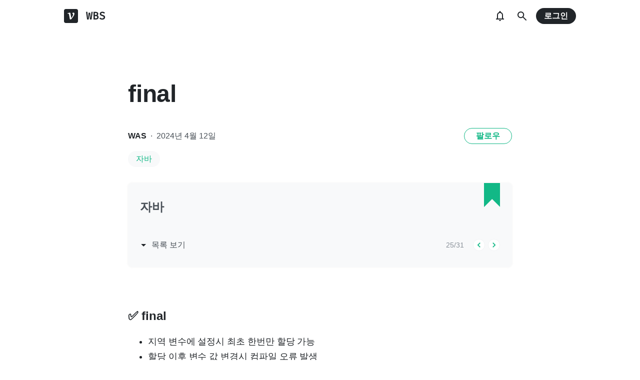

--- FILE ---
content_type: text/html; charset=utf-8
request_url: https://prod.velog.io/@choi-ju-yung/final
body_size: 20639
content:
<!doctype html>
<html><head><title data-rh="true">final</title><link data-rh="true" rel="canonical" href="https://velog.io/@choi-ju-yung/final"/><meta data-rh="true" property="fb:app_id" content="203040656938507"/><meta data-rh="true" property="og:image" content="https://images.velog.io/velog.png"/><meta data-rh="true" name="description" content="지역 변수에 설정시 최초 한번만 할당 가능할당 이후 변수 값 변경시 컴파일 오류 발생매개변수에 final 붙으면, 메서드 내부에서 매개변수의 값을 변경할 수 없음\-&gt; 메서드 호출 시점에 넘겨진 값이 끝까지 고정됨💡 static final , final 공통점 : 둘"/><meta data-rh="true" property="og:url" content="https://velog.io/@choi-ju-yung/final"/><meta data-rh="true" property="og:type" content="article"/><meta data-rh="true" property="og:title" content="final"/><meta data-rh="true" property="og:description" content="지역 변수에 설정시 최초 한번만 할당 가능할당 이후 변수 값 변경시 컴파일 오류 발생매개변수에 final 붙으면, 메서드 내부에서 매개변수의 값을 변경할 수 없음\-&gt; 메서드 호출 시점에 넘겨진 값이 끝까지 고정됨💡 static final , final 공통점 : 둘"/><meta data-rh="true" name="twitter:card" content="summary_large_image"/><meta data-rh="true" name="twitter:title" content="final"/><meta data-rh="true" name="twitter:description" content="지역 변수에 설정시 최초 한번만 할당 가능할당 이후 변수 값 변경시 컴파일 오류 발생매개변수에 final 붙으면, 메서드 내부에서 매개변수의 값을 변경할 수 없음\-&gt; 메서드 호출 시점에 넘겨진 값이 끝까지 고정됨💡 static final , final 공통점 : 둘"/><style data-styled="" data-styled-version="5.3.3">.hSMJOX{display:-webkit-inline-box;display:-webkit-inline-flex;display:-ms-inline-flexbox;display:inline-flex;-webkit-align-items:center;-webkit-box-align:center;-ms-flex-align:center;align-items:center;-webkit-box-pack:center;-webkit-justify-content:center;-ms-flex-pack:center;justify-content:center;font-weight:bold;cursor:pointer;outline:none;border:none;color:white;background:var(--primary1);color:var(--button-text);border-radius:4px;padding-top:0;padding-bottom:0;height:2rem;padding-left:1.25rem;padding-right:1.25rem;font-size:1rem;}/*!sc*/
.hSMJOX:hover,.hSMJOX:focus{background:var(--primary2);}/*!sc*/
.sc-jrQzAO + .sc-jrQzAO{margin-left:0.5rem;}/*!sc*/
.hSMJOX:disabled{cursor:not-allowed;background:var(--bg-element4);color:var(--text3);}/*!sc*/
.hSMJOX:disabled:hover{background:var(--bg-element4);color:var(--text3);}/*!sc*/
data-styled.g11[id="sc-jrQzAO"]{content:"hSMJOX,"}/*!sc*/
body{margin:0;padding:0;font-family:-apple-system,BlinkMacSystemFont,"Helvetica Neue","Apple SD Gothic Neo","Malgun Gothic","맑은 고딕",나눔고딕,"Nanum Gothic","Noto Sans KR","Noto Sans CJK KR",arial,돋움,Dotum,Tahoma,Geneva,sans-serif;-webkit-font-smoothing:antialiased;-moz-osx-font-smoothing:grayscale;color:var(--text1);box-sizing:border-box;}/*!sc*/
*{box-sizing:inherit;}/*!sc*/
code{font-family:'Fira Mono',source-code-pro,Menlo,Monaco,Consolas,'Courier New', monospace;}/*!sc*/
input,button,textarea{font-family:inherit;}/*!sc*/
html,body,#root{height:100%;}/*!sc*/
body{--bg-page1:#F8F9FA;--bg-page2:#FFFFFF;--bg-element1:#FFFFFF;--bg-element2:#F8F9FA;--bg-element3:#E9ECEF;--bg-element4:#DEE2E6;--bg-element5:#212529;--bg-element6:#343A40;--bg-element7:#FFFFFF;--bg-element8:#FBFDFC;--bg-invert:#1E1E1E;--bg-inline-code:#E9ECEF;--bg-tag:#F8F9FA;--text1:#212529;--text2:#495057;--text3:#868E96;--text4:#CED4DA;--border1:#343A40;--border2:#ADB5BD;--border3:#DEE2E6;--border4:#F1F3F5;--primary1:#12B886;--primary2:#20C997;--destructive1:#FF6B6B;--destructive2:#FF8787;--button-text:#FFFFFF;--slight-layer:rgba(0,0,0,0.05);--opaque-layer:rgba(249,249,249,0.85);--editor-footer:#FFFFFF;--prism-bg:#fbfcfd;--prism-default-text:#24292e;--prism-selection-bg:rgba(0,0,0,0.15);--prism-code-block-bg:#fbfcfd;--prism-code-1:#969896;--prism-code-2:#24292e;--prism-code-3:#a626a4;--prism-code-4:#63a35c;--prism-code-5:#0184bc;--prism-code-6:#50a14f;--prism-code-7:#a626a4;--prism-code-8:#005cc5;--prism-code-9:#a626a4;--prism-line-number:#585c63;}/*!sc*/
@media (prefers-color-scheme:dark){body{--bg-page1:#121212;--bg-page2:#121212;--bg-element1:#1E1E1E;--bg-element2:#1E1E1E;--bg-element3:#252525;--bg-element4:#2E2E2E;--bg-element5:#F1F3F5;--bg-element6:#F8F9FA;--bg-element7:#252525;--bg-element8:#0c0c0c;--bg-invert:#FFFFFF;--bg-inline-code:#363636;--bg-tag:#252525;--text1:#ECECEC;--text2:#D9D9D9;--text3:#ACACAC;--text4:#595959;--border1:#E0E0E0;--border2:#A0A0A0;--border3:#4D4D4D;--border4:#2A2A2A;--primary1:#96F2D7;--primary2:#63E6BE;--destructive1:#FFC9C9;--destructive2:#FFA8A8;--button-text:#121212;--slight-layer:rgba(255,255,255,0.1);--opaque-layer:rgba(0,0,0,0.85);--editor-footer:#2E2E2E;--prism-bg:#1E1E1E;--prism-default-text:#e0e6f1;--prism-selection-bg:#383e49;--prism-code-block-bg:#1e1e1e;--prism-code-1:#7c858d;--prism-code-2:#abb2bf;--prism-code-3:#e06c75;--prism-code-4:#d19a66;--prism-code-5:#98c379;--prism-code-6:#56b6c2;--prism-code-7:#c678dd;--prism-code-8:#61afef;--prism-code-9:#c678dd;--prism-line-number:#5c6370;}}/*!sc*/
body[data-theme='light']{--bg-page1:#F8F9FA;--bg-page2:#FFFFFF;--bg-element1:#FFFFFF;--bg-element2:#F8F9FA;--bg-element3:#E9ECEF;--bg-element4:#DEE2E6;--bg-element5:#212529;--bg-element6:#343A40;--bg-element7:#FFFFFF;--bg-element8:#FBFDFC;--bg-invert:#1E1E1E;--bg-inline-code:#E9ECEF;--bg-tag:#F8F9FA;--text1:#212529;--text2:#495057;--text3:#868E96;--text4:#CED4DA;--border1:#343A40;--border2:#ADB5BD;--border3:#DEE2E6;--border4:#F1F3F5;--primary1:#12B886;--primary2:#20C997;--destructive1:#FF6B6B;--destructive2:#FF8787;--button-text:#FFFFFF;--slight-layer:rgba(0,0,0,0.05);--opaque-layer:rgba(249,249,249,0.85);--editor-footer:#FFFFFF;--prism-bg:#fbfcfd;--prism-default-text:#24292e;--prism-selection-bg:rgba(0,0,0,0.15);--prism-code-block-bg:#fbfcfd;--prism-code-1:#969896;--prism-code-2:#24292e;--prism-code-3:#a626a4;--prism-code-4:#63a35c;--prism-code-5:#0184bc;--prism-code-6:#50a14f;--prism-code-7:#a626a4;--prism-code-8:#005cc5;--prism-code-9:#a626a4;--prism-line-number:#585c63;}/*!sc*/
body[data-theme='dark']{--bg-page1:#121212;--bg-page2:#121212;--bg-element1:#1E1E1E;--bg-element2:#1E1E1E;--bg-element3:#252525;--bg-element4:#2E2E2E;--bg-element5:#F1F3F5;--bg-element6:#F8F9FA;--bg-element7:#252525;--bg-element8:#0c0c0c;--bg-invert:#FFFFFF;--bg-inline-code:#363636;--bg-tag:#252525;--text1:#ECECEC;--text2:#D9D9D9;--text3:#ACACAC;--text4:#595959;--border1:#E0E0E0;--border2:#A0A0A0;--border3:#4D4D4D;--border4:#2A2A2A;--primary1:#96F2D7;--primary2:#63E6BE;--destructive1:#FFC9C9;--destructive2:#FFA8A8;--button-text:#121212;--slight-layer:rgba(255,255,255,0.1);--opaque-layer:rgba(0,0,0,0.85);--editor-footer:#2E2E2E;--prism-bg:#1E1E1E;--prism-default-text:#e0e6f1;--prism-selection-bg:#383e49;--prism-code-block-bg:#1e1e1e;--prism-code-1:#7c858d;--prism-code-2:#abb2bf;--prism-code-3:#e06c75;--prism-code-4:#d19a66;--prism-code-5:#98c379;--prism-code-6:#56b6c2;--prism-code-7:#c678dd;--prism-code-8:#61afef;--prism-code-9:#c678dd;--prism-line-number:#5c6370;}/*!sc*/
data-styled.g13[id="sc-global-gYCCRU1"]{content:"sc-global-gYCCRU1,"}/*!sc*/
.cyyZlI{color:inherit;-webkit-text-decoration:none;text-decoration:none;}/*!sc*/
data-styled.g17[id="sc-egiyK"]{content:"cyyZlI,"}/*!sc*/
.fldlST{height:2rem;padding-left:1rem;padding-right:1rem;font-size:1rem;border-radius:1rem;background:none;border:none;outline:none;font-weight:bold;word-break:keep-all;background:var(--bg-element5);color:var(--button-text);-webkit-transition:0.125s all ease-in;transition:0.125s all ease-in;cursor:pointer;}/*!sc*/
.fldlST:hover{background:var(--bg-element6);}/*!sc*/
.fldlST:focus{box-shadow:0px 2px 12px #00000030;}/*!sc*/
.fldlST:disabled{background:var(--bg-element2);}/*!sc*/
data-styled.g18[id="sc-bqiRlB"]{content:"fldlST,"}/*!sc*/
.cQvXTx{width:1728px;margin-left:auto;margin-right:auto;}/*!sc*/
@media (max-width:1919px){.cQvXTx{width:1376px;}}/*!sc*/
@media (max-width:1440px){.cQvXTx{width:1024px;}}/*!sc*/
@media (max-width:1056px){.cQvXTx{width:calc(100% - 2rem);}}/*!sc*/
data-styled.g22[id="sc-fFeiMQ"]{content:"cQvXTx,"}/*!sc*/
.ddFdew{display:-webkit-box;display:-webkit-flex;display:-ms-flexbox;display:flex;-webkit-align-items:center;-webkit-box-align:center;-ms-flex-align:center;align-items:center;-webkit-box-pack:center;-webkit-justify-content:center;-ms-flex-pack:center;justify-content:center;font-weight:bold;color:var(--text1);font-size:1.3125rem;-webkit-text-decoration:none;text-decoration:none;font-family:Fira Mono,monospace;}/*!sc*/
@media (max-width:1024px){.ddFdew{font-size:1.125rem;}.ddFdew .velog-logo{height:1.25rem;}}/*!sc*/
.ddFdew a{display:-webkit-box;display:-webkit-flex;display:-ms-flexbox;display:flex;-webkit-align-items:center;-webkit-box-align:center;-ms-flex-align:center;align-items:center;color:inherit;-webkit-text-decoration:none;text-decoration:none;}/*!sc*/
.ddFdew .user-logo{display:block;max-width:calc(100vw - 250px);text-overflow:ellipsis;white-space:nowrap;overflow-x:hidden;overflow-y:hidden;}/*!sc*/
data-styled.g28[id="sc-kfPuZi"]{content:"ddFdew,"}/*!sc*/
.kdLiUF{color:inherit;}/*!sc*/
.kdLiUF svg{color:inherit;margin-right:1rem;width:1.75rem;height:1.75rem;display:block;}/*!sc*/
@media (max-width:1024px){.kdLiUF svg{width:1.5rem;height:1.5rem;margin-right:0.75rem;}}/*!sc*/
data-styled.g29[id="sc-fKVqWL"]{content:"kdLiUF,"}/*!sc*/
.jEdNvQ{height:4rem;}/*!sc*/
data-styled.g30[id="sc-bBHxTw"]{content:"jEdNvQ,"}/*!sc*/
.glTvbH{display:-webkit-box;display:-webkit-flex;display:-ms-flexbox;display:flex;-webkit-align-items:center;-webkit-box-align:center;-ms-flex-align:center;align-items:center;-webkit-box-pack:center;-webkit-justify-content:center;-ms-flex-pack:center;justify-content:center;background:transparent;border:none;width:2.5rem;height:2.5rem;outline:none;border-radius:50%;color:var(--text1);cursor:pointer;margin-right:0.5rem;}/*!sc*/
.glTvbH:hover{background:var(--slight-layer);}/*!sc*/
.glTvbH svg{width:24px;height:24px;}/*!sc*/
data-styled.g31[id="sc-iwjdpV"]{content:"glTvbH,"}/*!sc*/
.pAGEY{position:relative;display:-webkit-box;display:-webkit-flex;display:-ms-flexbox;display:flex;-webkit-align-items:center;-webkit-box-align:center;-ms-flex-align:center;align-items:center;-webkit-box-pack:center;-webkit-justify-content:center;-ms-flex-pack:center;justify-content:center;background:transparent;border:none;width:2.5rem;height:2.5rem;outline:none;border-radius:50%;color:var(--text1);cursor:pointer;margin-right:4px;}/*!sc*/
.pAGEY:hover{background:var(--slight-layer);}/*!sc*/
.pAGEY svg{width:24px;height:24px;}/*!sc*/
data-styled.g32[id="sc-cxpSdN"]{content:"pAGEY,"}/*!sc*/
.hrgwyc{height:100%;display:-webkit-box;display:-webkit-flex;display:-ms-flexbox;display:flex;-webkit-align-items:center;-webkit-box-align:center;-ms-flex-align:center;align-items:center;-webkit-box-pack:justify;-webkit-justify-content:space-between;-ms-flex-pack:justify;justify-content:space-between;}/*!sc*/
data-styled.g34[id="sc-iJKOTD"]{content:"hrgwyc,"}/*!sc*/
.gHrJRn{display:-webkit-box;display:-webkit-flex;display:-ms-flexbox;display:flex;-webkit-align-items:center;-webkit-box-align:center;-ms-flex-align:center;align-items:center;position:relative;}/*!sc*/
@media (max-width:1024px){.gHrJRn .write-button{display:none;}}/*!sc*/
data-styled.g35[id="sc-giYglK"]{content:"gHrJRn,"}/*!sc*/
.bxsBRa{position:fixed;top:0;background:var(--bg-element1);width:100%;z-index:10;box-shadow:0px 0 8px rgba(0,0,0,0.08);}/*!sc*/
.bxsBRa .tab-wrapper{margin-top:-2rem;}/*!sc*/
data-styled.g50[id="sc-cTAqQK"]{content:"bxsBRa,"}/*!sc*/
.kTIDXm{padding-bottom:4rem;}/*!sc*/
data-styled.g53[id="sc-bBHHxi"]{content:"kTIDXm,"}/*!sc*/
.iLfnNd{background:var(--bg-element4);-webkit-animation:gsdBxV 1s ease-in-out infinite;animation:gsdBxV 1s ease-in-out infinite;display:inline-block;border-radius:4px;height:1em;}/*!sc*/
.sc-lbhJGD + .sc-lbhJGD{margin-left:0.5rem;}/*!sc*/
.jsEdRE{background:var(--bg-element4);-webkit-animation:gsdBxV 1s ease-in-out infinite;animation:gsdBxV 1s ease-in-out infinite;display:inline-block;border-radius:4px;height:1em;}/*!sc*/
data-styled.g60[id="sc-lbhJGD"]{content:"iLfnNd,jsEdRE,"}/*!sc*/
body{background:var(--bg-page2);}/*!sc*/
data-styled.g69[id="sc-global-iqNrnJ1"]{content:"sc-global-iqNrnJ1,"}/*!sc*/
.dXONqK{width:768px;margin-left:auto;margin-right:auto;}/*!sc*/
@media (max-width:768px){.dXONqK{width:100%;}}/*!sc*/
data-styled.g76[id="sc-TBWPX"]{content:"dXONqK,"}/*!sc*/
.loMAkm{margin-top:2rem;padding:2rem 1.5rem;background:var(--bg-element2);border-radius:8px;box-shadow:0 0 4px 0 rgba(0,0,0,0.06);position:relative;}/*!sc*/
@media (max-width:768px){.loMAkm{padding:1rem;}}/*!sc*/
.loMAkm svg{color:var(--primary1);}/*!sc*/
.loMAkm h2{margin-top:0;color:var(--text2);font-weight:bold;padding-right:2rem;font-size:1.5rem;}/*!sc*/
.loMAkm h2 a{-webkit-text-decoration:none;text-decoration:none;color:inherit;}/*!sc*/
.loMAkm h2 a:hover{color:var(--text3);-webkit-text-decoration:underline;text-decoration:underline;}/*!sc*/
@media (max-width:768px){.loMAkm h2{font-size:1.125rem;padding-right:2.5rem;margin-bottom:1.5rem;}}/*!sc*/
.loMAkm .series-corner-image{position:absolute;right:1.5rem;top:0px;}/*!sc*/
@media (max-width:768px){.loMAkm .series-corner-image{right:1rem;width:1.5rem;height:auto;}}/*!sc*/
data-styled.g77[id="sc-jIkXHa"]{content:"loMAkm,"}/*!sc*/
.fOdzda{display:-webkit-box;display:-webkit-flex;display:-ms-flexbox;display:flex;-webkit-align-items:center;-webkit-box-align:center;-ms-flex-align:center;align-items:center;}/*!sc*/
.fOdzda .series-number{font-size:0.875rem;color:var(--text3);}/*!sc*/
data-styled.g78[id="sc-ZOtfp"]{content:"fOdzda,"}/*!sc*/
.byLNvf{display:-webkit-box;display:-webkit-flex;display:-ms-flexbox;display:flex;-webkit-align-items:center;-webkit-box-align:center;-ms-flex-align:center;align-items:center;margin-left:-5px;color:var(--text2);line-height:1;cursor:pointer;}/*!sc*/
.byLNvf svg{margin-right:0.25rem;color:var(--text1);font-size:1.5rem;}/*!sc*/
.byLNvf:hover{color:var(--text1);}/*!sc*/
.byLNvf:hover svg{color:var(--text1);}/*!sc*/
data-styled.g79[id="sc-jOxtWs"]{content:"byLNvf,"}/*!sc*/
.EuzLS{margin-top:3rem;display:-webkit-box;display:-webkit-flex;display:-ms-flexbox;display:flex;-webkit-box-pack:justify;-webkit-justify-content:space-between;-ms-flex-pack:justify;justify-content:space-between;-webkit-align-items:center;-webkit-box-align:center;-ms-flex-align:center;align-items:center;}/*!sc*/
data-styled.g80[id="sc-hmjpVf"]{content:"EuzLS,"}/*!sc*/
.bsYDCu{display:-webkit-box;display:-webkit-flex;display:-ms-flexbox;display:flex;margin-left:1.125rem;}/*!sc*/
data-styled.g81[id="sc-eLwHnm"]{content:"bsYDCu,"}/*!sc*/
.jSfrkj{width:1.5rem;height:1.5rem;border-radius:50%;outline:none;display:-webkit-box;display:-webkit-flex;display:-ms-flexbox;display:flex;-webkit-align-items:center;-webkit-box-align:center;-ms-flex-align:center;align-items:center;-webkit-box-pack:center;-webkit-justify-content:center;-ms-flex-pack:center;justify-content:center;font-size:1.25rem;color:var(--primary1);background:var(--bg-element1);border:1px solid var(--border4);padding:0;cursor:pointer;}/*!sc*/
.jSfrkj:hover{background:var(--primary1);color:white;}/*!sc*/
.sc-bTfYFJ + .sc-bTfYFJ{margin-left:0.375rem;}/*!sc*/
.jSfrkj:disabled{cursor:default;background:var(--bg-element2);border:1px solid var(--border4);color:var(--text3);opacity:0.3;}/*!sc*/
data-styled.g82[id="sc-bTfYFJ"]{content:"jSfrkj,"}/*!sc*/
.gISUXI{margin-bottom:0.875rem;background:var(--bg-tag);padding-left:1rem;padding-right:1rem;height:2rem;border-radius:1rem;display:-webkit-inline-box;display:-webkit-inline-flex;display:-ms-inline-flexbox;display:inline-flex;-webkit-align-items:center;-webkit-box-align:center;-ms-flex-align:center;align-items:center;margin-right:0.875rem;color:var(--primary1);-webkit-text-decoration:none;text-decoration:none;font-weight:500;font-size:1rem;}/*!sc*/
@media (max-width:768px){.gISUXI{height:1.5rem;font-size:0.75rem;border-radius:0.75rem;padding-left:0.75rem;padding-right:0.75rem;margin-right:0.5rem;margin-bottom:0.5rem;}}/*!sc*/
.gISUXI:hover{opacity:0.75;}/*!sc*/
data-styled.g85[id="sc-dtMgUX"]{content:"gISUXI,"}/*!sc*/
.bpMcZw{margin-top:0.875rem;margin-bottom:-0.875rem;min-height:0.875rem;}/*!sc*/
@media (max-width:768px){.bpMcZw{margin-top:0.5rem;margin-bottom:-0.5rem;min-height:0.5rem;}}/*!sc*/
data-styled.g86[id="sc-cZMNgc"]{content:"bpMcZw,"}/*!sc*/
.fiOuRZ{margin-top:5.5rem;}/*!sc*/
@media (max-width:1024px){.fiOuRZ .head-wrapper{padding-left:1rem;padding-right:1rem;}}/*!sc*/
.fiOuRZ h1{font-size:3rem;line-height:1.5;-webkit-letter-spacing:-0.004em;-moz-letter-spacing:-0.004em;-ms-letter-spacing:-0.004em;letter-spacing:-0.004em;margin-top:0;font-weight:800;color:var(--text1);margin-bottom:2rem;word-break:keep-all;overflow-wrap:break-word;-webkit-transition:color 0.125s ease-in;transition:color 0.125s ease-in;}/*!sc*/
@media (max-width:1024px){.fiOuRZ{margin-top:2rem;}.fiOuRZ h1{font-size:2.25rem;}}/*!sc*/
data-styled.g88[id="sc-jQrDum"]{content:"fiOuRZ,"}/*!sc*/
.jGdQwA{font-size:1rem;color:var(--text2);display:-webkit-box;display:-webkit-flex;display:-ms-flexbox;display:flex;-webkit-box-pack:justify;-webkit-justify-content:space-between;-ms-flex-pack:justify;justify-content:space-between;-webkit-align-items:center;-webkit-box-align:center;-ms-flex-align:center;align-items:center;}/*!sc*/
.jGdQwA .information .username{color:var(--text1);font-weight:bold;}/*!sc*/
.jGdQwA .information .username a{color:inherit;-webkit-text-decoration:none;text-decoration:none;}/*!sc*/
.jGdQwA .information .username a:hover{color:var(--text2);-webkit-text-decoration:underline;text-decoration:underline;}/*!sc*/
.jGdQwA .information .separator{margin-left:0.5rem;margin-right:0.5rem;}/*!sc*/
@media (max-width:768px){.jGdQwA .information{font-size:0.875rem;}}/*!sc*/
@media (max-width:768px){.jGdQwA{margin-bottom:0.75rem;}}/*!sc*/
data-styled.g89[id="sc-fvxzrP"]{content:"jGdQwA,"}/*!sc*/
.eYeYLy{display:-webkit-box;display:-webkit-flex;display:-ms-flexbox;display:flex;}/*!sc*/
data-styled.g90[id="sc-fbyfCU"]{content:"eYeYLy,"}/*!sc*/
.FTZwa{font-size:1.125rem;color:var(--text1);-webkit-transition:color 0.125s ease-in;transition:color 0.125s ease-in;line-height:1.7;-webkit-letter-spacing:-0.004em;-moz-letter-spacing:-0.004em;-ms-letter-spacing:-0.004em;letter-spacing:-0.004em;word-break:keep-all;word-wrap:break-word;}/*!sc*/
.FTZwa ul b,.FTZwa ol b,.FTZwa p b{font-weight:400;}/*!sc*/
.FTZwa ul code,.FTZwa ol code,.FTZwa p code{background:var(--bg-inline-code);padding:0.2em 0.4em;font-size:85%;border-radius:3px;}/*!sc*/
.FTZwa ul a code,.FTZwa ol a code,.FTZwa p a code{color:var(--primary1);}/*!sc*/
.FTZwa a{color:var(--primary1);-webkit-text-decoration:none;text-decoration:none;}/*!sc*/
.FTZwa a:hover{color:var(--primary1);-webkit-text-decoration:underline;text-decoration:underline;}/*!sc*/
.FTZwa code{font-family:'Fira Mono',source-code-pro,Menlo,Monaco,Consolas, 'Courier New',monospace;}/*!sc*/
.FTZwa hr{border:none;height:1px;width:100%;background:var(--border3);margin-top:2rem;margin-bottom:2rem;}/*!sc*/
.FTZwa p img{display:block;margin:0 auto;max-width:100%;margin-top:3rem;margin-bottom:3rem;}/*!sc*/
.FTZwa h1{font-size:2.5rem;}/*!sc*/
.FTZwa h2{font-size:2rem;}/*!sc*/
.FTZwa h3{font-size:1.5rem;}/*!sc*/
.FTZwa h4{font-size:1.125rem;}/*!sc*/
.FTZwa h1,.FTZwa h2,.FTZwa h3,.FTZwa h4{line-height:1.5;margin-bottom:1rem;}/*!sc*/
.FTZwa p + h1,.FTZwa p + h2,.FTZwa p + h3,.FTZwa p + h4{margin-top:2.5rem;}/*!sc*/
@media (max-width:768px){.FTZwa{font-size:1rem;}.FTZwa h1{font-size:2.25rem;}.FTZwa h2{font-size:1.75rem;}.FTZwa h3{font-size:1.25rem;}.FTZwa h4{font-size:1rem;}.FTZwa h1,.FTZwa h2,.FTZwa h3,.FTZwa h4{margin-bottom:0.75rem;}.FTZwa p + h1,.FTZwa p + h2,.FTZwa p + h3,.FTZwa p + h4{margin-top:2rem;}}/*!sc*/
.FTZwa blockquote{margin-top:2rem;margin-bottom:2rem;border-left:4px solid var(--primary2);border-top-right-radius:4px;border-bottom-right-radius:4px;background:var(--bg-element2);margin-left:0;margin-right:0;padding:1rem;padding-left:2rem;color:var(--text1);}/*!sc*/
.FTZwa blockquote ul,.FTZwa blockquote ol{padding-left:1rem;}/*!sc*/
.FTZwa blockquote *:first-child{margin-top:0;}/*!sc*/
.FTZwa blockquote *:last-child{margin-bottom:0;}/*!sc*/
data-styled.g93[id="sc-bXTejn"]{content:"FTZwa,"}/*!sc*/
.bzHCOc.atom-one pre{background:var(--prism-bg);}/*!sc*/
.bzHCOc.atom-one code[class*='language-'],.bzHCOc.atom-one pre[class*='language-']{color:var(--prism-default-text);background:none;text-align:left;white-space:pre;word-spacing:normal;word-break:normal;word-wrap:normal;-moz-tab-size:4;-o-tab-size:4;tab-size:4;-webkit-hyphens:none;-moz-hyphens:none;-ms-hyphens:none;-webkit-hyphens:none;-moz-hyphens:none;-ms-hyphens:none;hyphens:none;}/*!sc*/
.bzHCOc.atom-one pre[class*='language-']::-moz-selection,.bzHCOc.atom-one pre[class*='language-'] ::-moz-selection,.bzHCOc.atom-one code[class*='language-']::-moz-selection,.bzHCOc.atom-one code[class*='language-'] ::-moz-selection{text-shadow:none;background:var(--prism-selection-bg);}/*!sc*/
.bzHCOc.atom-one pre[class*='language-']::selection,.bzHCOc.atom-one pre[class*='language-'] ::selection,.bzHCOc.atom-one code[class*='language-']::selection,.bzHCOc.atom-one code[class*='language-'] ::selection{text-shadow:none;background:var(--prism-selection-bg);}/*!sc*/
@media print{.bzHCOc.atom-one code[class*='language-'],.bzHCOc.atom-one pre[class*='language-']{text-shadow:none;}}/*!sc*/
.bzHCOc.atom-one pre[class*='language-']{padding:1em;margin:0.5em 0;overflow:auto;}/*!sc*/
.bzHCOc.atom-one:not(pre) > code[class*='language-'],.bzHCOc.atom-one pre[class*='language-']{background:var(--prism-code-block-bg);}/*!sc*/
.bzHCOc.atom-one:not(pre) > code[class*='language-']{padding:0.1em;border-radius:0.3em;white-space:normal;}/*!sc*/
.bzHCOc.atom-one .token.comment,.bzHCOc.atom-one .token.prolog,.bzHCOc.atom-one .token.doctype,.bzHCOc.atom-one .token.cdata{color:var(--prism-code-1);}/*!sc*/
.bzHCOc.atom-one .token.punctuation{color:var(--prism-code-2);}/*!sc*/
.bzHCOc.atom-one .token.selector,.bzHCOc.atom-one .token.tag{color:var(--prism-code-3);}/*!sc*/
.bzHCOc.atom-one .token.property,.bzHCOc.atom-one .token.boolean,.bzHCOc.atom-one .token.number,.bzHCOc.atom-one .token.constant,.bzHCOc.atom-one .token.symbol,.bzHCOc.atom-one .token.attr-name,.bzHCOc.atom-one .token.deleted{color:var(--prism-code-4);}/*!sc*/
.bzHCOc.atom-one .token.string,.bzHCOc.atom-one .token.char,.bzHCOc.atom-one .token.attr-value,.bzHCOc.atom-one .token.builtin,.bzHCOc.atom-one .token.inserted{color:var(--prism-code-6);}/*!sc*/
.bzHCOc.atom-one .token.operator,.bzHCOc.atom-one .token.entity,.bzHCOc.atom-one .token.url,.bzHCOc.atom-one .language-css .token.string,.bzHCOc.atom-one .style .token.string{color:var(--prism-code-5);}/*!sc*/
.bzHCOc.atom-one .token.atrule,.bzHCOc.atom-one .token.keyword{color:var(--prism-code-7);}/*!sc*/
.bzHCOc.atom-one .token.function{color:var(--prism-code-8);}/*!sc*/
.bzHCOc.atom-one .token.regex,.bzHCOc.atom-one .token.important,.bzHCOc.atom-one .token.variable{color:var(--prism-code-9);}/*!sc*/
.bzHCOc.atom-one .token.important,.bzHCOc.atom-one .token.bold{font-weight:bold;}/*!sc*/
.bzHCOc.atom-one .token.italic{font-style:italic;}/*!sc*/
.bzHCOc.atom-one .token.entity{cursor:help;}/*!sc*/
.bzHCOc.atom-one pre.line-numbers{position:relative;padding-left:3.8em;counter-reset:linenumber;}/*!sc*/
.bzHCOc.atom-one pre.line-numbers > code{position:relative;}/*!sc*/
.bzHCOc.atom-one .line-numbers .line-numbers-rows{position:absolute;pointer-events:none;top:0;font-size:100%;left:-3.8em;width:3em;-webkit-letter-spacing:-1px;-moz-letter-spacing:-1px;-ms-letter-spacing:-1px;letter-spacing:-1px;border-right:0;-webkit-user-select:none;-moz-user-select:none;-ms-user-select:none;-webkit-user-select:none;-moz-user-select:none;-ms-user-select:none;user-select:none;}/*!sc*/
.bzHCOc.atom-one .line-numbers-rows > span{pointer-events:none;display:block;counter-increment:linenumber;}/*!sc*/
.bzHCOc.atom-one .line-numbers-rows > span:before{content:counter(linenumber);color:var(--prism-line-number);display:block;padding-right:0.8em;text-align:right;}/*!sc*/
.bzHCOc.github code,.bzHCOc.github code[class*='language-'],.bzHCOc.github pre[class*='language-']{color:#24292e;}/*!sc*/
.bzHCOc.github pre{color:#24292e;background:#f6f8fa;}/*!sc*/
.bzHCOc.github .token.function{color:#005cc5;}/*!sc*/
.bzHCOc.github .token.comment,.bzHCOc.github .token.prolog,.bzHCOc.github .token.doctype,.bzHCOc.github .token.cdata{color:#969896;}/*!sc*/
.bzHCOc.github .token.punctuation{color:#24292e;}/*!sc*/
.bzHCOc.github .token.string{color:#032f62;}/*!sc*/
.bzHCOc.github .token.atrule,.bzHCOc.github .token.attr-value{color:#183691;}/*!sc*/
.bzHCOc.github .token.property,.bzHCOc.github .token.tag{color:#63a35c;}/*!sc*/
.bzHCOc.github .token.boolean,.bzHCOc.github .token.number{color:#0086b3;}/*!sc*/
.bzHCOc.github .token.selector,.bzHCOc.github .token.attr-name,.bzHCOc.github .token.attr-value .punctuation:first-child,.bzHCOc.github .token.keyword,.bzHCOc.github .token.regex,.bzHCOc.github .token.important{color:#d73a49;}/*!sc*/
.bzHCOc.github .token.operator,.bzHCOc.github .token.entity,.bzHCOc.github .token.url,.bzHCOc.github .language-css{color:#d73a49;}/*!sc*/
.bzHCOc.github .token.entity{cursor:help;}/*!sc*/
.bzHCOc.github .namespace{opacity:0.7;}/*!sc*/
.bzHCOc.monokai code[class*='language-'],.bzHCOc.monokai pre[class*='language-']{color:#f8f8f2;text-shadow:0 1px rgba(0,0,0,0.3);}/*!sc*/
.bzHCOc.monokai:not(pre) > code[class*='language-'],.bzHCOc.monokai pre[class*='language-']{background:#272822;}/*!sc*/
.bzHCOc.monokai pre{color:#f8f8f2;text-shadow:0 1px rgba(0,0,0,0.3);background:#272822;}/*!sc*/
.bzHCOc.monokai .token.comment,.bzHCOc.monokai .token.prolog,.bzHCOc.monokai .token.doctype,.bzHCOc.monokai .token.cdata{color:#778090;}/*!sc*/
.bzHCOc.monokai .token.punctuation{color:#f8f8f2;}/*!sc*/
.bzHCOc.monokai .namespace{opacity:0.7;}/*!sc*/
.bzHCOc.monokai .token.property,.bzHCOc.monokai .token.tag,.bzHCOc.monokai .token.constant,.bzHCOc.monokai .token.symbol,.bzHCOc.monokai .token.deleted{color:#f92672;}/*!sc*/
.bzHCOc.monokai .token.boolean,.bzHCOc.monokai .token.number{color:#ae81ff;}/*!sc*/
.bzHCOc.monokai .token.selector,.bzHCOc.monokai .token.attr-name,.bzHCOc.monokai .token.string,.bzHCOc.monokai .token.char,.bzHCOc.monokai .token.builtin,.bzHCOc.monokai .token.inserted{color:#a6e22e;}/*!sc*/
.bzHCOc.monokai .token.operator,.bzHCOc.monokai .token.entity,.bzHCOc.monokai .token.url,.bzHCOc.monokai .language-css .token.string,.bzHCOc.monokai .style .token.string,.bzHCOc.monokai .token.variable{color:#f8f8f2;}/*!sc*/
.bzHCOc.monokai .token.atrule,.bzHCOc.monokai .token.attr-value,.bzHCOc.monokai .token.function{color:#e6db74;}/*!sc*/
.bzHCOc.monokai .token.keyword{color:#f92672;}/*!sc*/
.bzHCOc.monokai .token.regex,.bzHCOc.monokai .token.important{color:#fd971f;}/*!sc*/
.bzHCOc.monokai .token.important,.bzHCOc.monokai .token.bold{font-weight:bold;}/*!sc*/
.bzHCOc.monokai .token.italic{font-style:italic;}/*!sc*/
.bzHCOc.monokai .token.entity{cursor:help;}/*!sc*/
.bzHCOc.dracula code[class*='language-'],.bzHCOc.dracula pre[class*='language-']{color:#ccc;background:rgb(40,41,54);}/*!sc*/
.bzHCOc.dracula pre[class*='language-']::-moz-selection,.bzHCOc.dracula pre[class*='language-'] ::-moz-selection,.bzHCOc.dracula code[class*='language-']::-moz-selection,.bzHCOc.dracula code[class*='language-'] ::-moz-selection{text-shadow:none;background-color:#5a5f80;}/*!sc*/
.bzHCOc.dracula pre[class*='language-']::selection,.bzHCOc.dracula pre[class*='language-'] ::selection,.bzHCOc.dracula code[class*='language-']::selection,.bzHCOc.dracula code[class*='language-'] ::selection{text-shadow:none;background-color:#5a5f80;}/*!sc*/
.bzHCOc.dracula:not(pre) > code[class*='language-']{border-radius:0.3em;white-space:normal;}/*!sc*/
.bzHCOc.dracula pre{color:#ccc;background:rgb(40,41,54);}/*!sc*/
.bzHCOc.dracula .limit-300{height:300px !important;}/*!sc*/
.bzHCOc.dracula .limit-400{height:400px !important;}/*!sc*/
.bzHCOc.dracula .limit-500{height:500px !important;}/*!sc*/
.bzHCOc.dracula .limit-600{height:600px !important;}/*!sc*/
.bzHCOc.dracula .limit-700{height:700px !important;}/*!sc*/
.bzHCOc.dracula .limit-800{height:800px !important;}/*!sc*/
.bzHCOc.dracula .token.comment{color:rgba(98,114,164,1);}/*!sc*/
.bzHCOc.dracula .token.prolog{color:rgba(207,207,194,1);}/*!sc*/
.bzHCOc.dracula .token.tag{color:rgba(220,104,170,1);}/*!sc*/
.bzHCOc.dracula .token.entity{color:rgba(139,233,253,1);}/*!sc*/
.bzHCOc.dracula .token.atrule{color:rgba(98,239,117,1);}/*!sc*/
.bzHCOc.dracula .token.url{color:rgba(102,217,239,1);}/*!sc*/
.bzHCOc.dracula .token.selector{color:rgba(207,207,194,1);}/*!sc*/
.bzHCOc.dracula .token.string{color:rgba(241,250,140,1);}/*!sc*/
.bzHCOc.dracula .token.property{color:rgba(255,184,108,1);}/*!sc*/
.bzHCOc.dracula .token.important{color:rgba(255,121,198,1);font-weight:bold;}/*!sc*/
.bzHCOc.dracula .token.punctuation{color:rgba(230,219,116,1);}/*!sc*/
.bzHCOc.dracula .token.number{color:rgba(189,147,249,1);}/*!sc*/
.bzHCOc.dracula .token.function{color:rgba(80,250,123,1);}/*!sc*/
.bzHCOc.dracula .token.class-name{color:rgba(255,184,108,1);}/*!sc*/
.bzHCOc.dracula .token.keyword{color:rgba(255,121,198,1);}/*!sc*/
.bzHCOc.dracula .token.boolean{color:rgba(255,184,108,1);}/*!sc*/
.bzHCOc.dracula .token.operator{color:rgba(139,233,253,1);}/*!sc*/
.bzHCOc.dracula .token.char{color:rgba(255,135,157,1);}/*!sc*/
.bzHCOc.dracula .token.regex{color:rgba(80,250,123,1);}/*!sc*/
.bzHCOc.dracula .token.variable{color:rgba(80,250,123,1);}/*!sc*/
.bzHCOc.dracula .token.constant{color:rgba(255,184,108,1);}/*!sc*/
.bzHCOc.dracula .token.symbol{color:rgba(255,184,108,1);}/*!sc*/
.bzHCOc.dracula .token.builtin{color:rgba(255,121,198,1);}/*!sc*/
.bzHCOc.dracula .token.attr-value{color:#7ec699;}/*!sc*/
.bzHCOc.dracula .token.deleted{color:#e2777a;}/*!sc*/
.bzHCOc.dracula .token.namespace{color:#e2777a;}/*!sc*/
.bzHCOc.dracula .token.bold{font-weight:bold;}/*!sc*/
.bzHCOc.dracula .token.italic{font-style:italic;}/*!sc*/
.bzHCOc.dracula .token{color:#ff79c6;}/*!sc*/
.bzHCOc.dracula .langague-cpp .token.string{color:#8be9fd;}/*!sc*/
.bzHCOc.dracula .langague-c .token.string{color:#8be9fd;}/*!sc*/
.bzHCOc.dracula .language-css .token.selector{color:rgba(80,250,123,1);}/*!sc*/
.bzHCOc.dracula .language-css .token.property{color:rgba(255,184,108,1);}/*!sc*/
.bzHCOc.dracula .language-java span.token.class-name{color:#8be9fd;}/*!sc*/
.bzHCOc.dracula .language-java .token.class-name{color:#8be9fd;}/*!sc*/
.bzHCOc.dracula .language-markup .token.attr-value{color:rgba(102,217,239,1);}/*!sc*/
.bzHCOc.dracula .language-markup .token.tag{color:rgba(80,250,123,1);}/*!sc*/
.bzHCOc.dracula .language-objectivec .token.property{color:#66d9ef;}/*!sc*/
.bzHCOc.dracula .language-objectivec .token.string{color:#50fa7b;}/*!sc*/
.bzHCOc.dracula .language-php .token.boolean{color:#8be9fd;}/*!sc*/
.bzHCOc.dracula .language-php .token.function{color:#ff79c6;}/*!sc*/
.bzHCOc.dracula .language-php .token.keyword{color:#66d9ef;}/*!sc*/
.bzHCOc.dracula .language-ruby .token.symbol{color:#8be9fd;}/*!sc*/
.bzHCOc.dracula .language-ruby .token.class-name{color:#cfcfc2;}/*!sc*/
.bzHCOc.dracula pre.line-numbers{position:relative;padding-left:3.8em;counter-reset:linenumber;}/*!sc*/
.bzHCOc.dracula pre.line-numbers > code{position:relative;white-space:inherit;}/*!sc*/
.bzHCOc.dracula .line-numbers .line-numbers-rows{position:absolute;pointer-events:none;top:0;font-size:100%;left:-3.8em;width:3em;-webkit-letter-spacing:-1px;-moz-letter-spacing:-1px;-ms-letter-spacing:-1px;letter-spacing:-1px;border-right:1px solid #999;-webkit-user-select:none;-moz-user-select:none;-ms-user-select:none;-webkit-user-select:none;-moz-user-select:none;-ms-user-select:none;user-select:none;}/*!sc*/
.bzHCOc.dracula .line-numbers-rows > span{pointer-events:none;display:block;counter-increment:linenumber;}/*!sc*/
.bzHCOc.dracula .line-numbers-rows > span:before{content:counter(linenumber);color:#999;display:block;padding-right:0.8em;text-align:right;}/*!sc*/
.bzHCOc.dracula div.code-toolbar{position:relative;}/*!sc*/
.bzHCOc.dracula div.code-toolbar > .toolbar{position:absolute;top:0.3em;right:0.2em;-webkit-transition:opacity 0.3s ease-in-out;transition:opacity 0.3s ease-in-out;opacity:0;}/*!sc*/
.bzHCOc.dracula div.code-toolbar:hover > .toolbar{opacity:1;}/*!sc*/
.bzHCOc.dracula div.code-toolbar > .toolbar .toolbar-item{display:inline-block;padding-right:20px;}/*!sc*/
.bzHCOc.dracula div.code-toolbar > .toolbar a{cursor:pointer;}/*!sc*/
.bzHCOc.dracula div.code-toolbar > .toolbar button{background:none;border:0;color:inherit;font:inherit;line-height:normal;overflow:visible;padding:0;-webkit-user-select:none;-moz-user-select:none;-ms-user-select:none;}/*!sc*/
.bzHCOc.dracula div.code-toolbar > .toolbar a,.bzHCOc.dracula div.code-toolbar > .toolbar button,.bzHCOc.dracula div.code-toolbar > .toolbar span{color:#ccc;font-size:0.8em;padding:0.5em;background:rgba(98,114,164,1);border-radius:0.5em;}/*!sc*/
.bzHCOc.dracula div.code-toolbar > .toolbar a:hover,.bzHCOc.dracula div.code-toolbar > .toolbar a:focus,.bzHCOc.dracula div.code-toolbar > .toolbar button:hover,.bzHCOc.dracula div.code-toolbar > .toolbar button:focus,.bzHCOc.dracula div.code-toolbar > .toolbar span:hover,.bzHCOc.dracula div.code-toolbar > .toolbar span:focus{color:inherit;-webkit-text-decoration:none;text-decoration:none;background-color:var(--verde);}/*!sc*/
.bzHCOc pre{font-family:'Fira Mono',source-code-pro,Menlo,Monaco,Consolas, 'Courier New',monospace;font-size:0.875rem;padding:1rem;border-radius:4px;line-height:1.5;overflow-x:auto;-webkit-letter-spacing:0px;-moz-letter-spacing:0px;-ms-letter-spacing:0px;letter-spacing:0px;}/*!sc*/
@media (max-width:768px){.bzHCOc pre{font-size:0.75rem;padding:0.75rem;}}/*!sc*/
.bzHCOc img{max-width:100%;height:auto;display:block;margin-top:1.5rem;margin-bottom:1.5rem;}/*!sc*/
.bzHCOc iframe:not([id^='google_ads']){width:768px;height:430px;max-width:100%;background:black;display:block;margin:auto;border:none;border-radius:4px;overflow:hidden;}/*!sc*/
.bzHCOc .twitter-wrapper{display:-webkit-box;display:-webkit-flex;display:-ms-flexbox;display:flex;-webkit-box-pack:center;-webkit-justify-content:center;-ms-flex-pack:center;justify-content:center;-webkit-align-items:center;-webkit-box-align:center;-ms-flex-align:center;align-items:center;border-left:none;background:none;padding:none;}/*!sc*/
.bzHCOc table{min-width:40%;max-width:100%;border:1px solid var(--border2);border-collapse:collapse;font-size:0.875rem;}/*!sc*/
.bzHCOc table thead > tr > th{border-bottom:4px solid var(--border2);}/*!sc*/
.bzHCOc table th,.bzHCOc table td{word-break:break-word;padding:0.5rem;}/*!sc*/
.bzHCOc table td + td,.bzHCOc table th + th{border-left:1px solid var(--border2);}/*!sc*/
.bzHCOc table tr:nth-child(even){background:var(--bg-element2);}/*!sc*/
.bzHCOc table tr:nth-child(odd){background:var(--bg-page1);}/*!sc*/
.bzHCOc .katex-mathml{display:none;}/*!sc*/
data-styled.g94[id="sc-eGRUor"]{content:"bzHCOc,"}/*!sc*/
.bfzjcP{width:768px;margin:0 auto;margin-top:5rem;}/*!sc*/
@media (max-width:1024px){.bfzjcP{padding-left:1rem;padding-right:1rem;}}/*!sc*/
@media (max-width:768px){.bfzjcP{width:100%;}}/*!sc*/
data-styled.g96[id="sc-dFtzxp"]{content:"bfzjcP,"}/*!sc*/
.cgYvDI{margin-top:3rem;color:var(--text1);}/*!sc*/
.cgYvDI h4{font-size:1.125rem;line-height:1.5;font-weight:600;margin-bottom:1rem;}/*!sc*/
@media (max-width:768px){.cgYvDI{padding-left:1rem;padding-right:1rem;}}/*!sc*/
data-styled.g97[id="sc-brSvTw"]{content:"cgYvDI,"}/*!sc*/
.BdYrx > .buttons-wrapper{display:-webkit-box;display:-webkit-flex;display:-ms-flexbox;display:flex;-webkit-box-pack:end;-webkit-justify-content:flex-end;-ms-flex-pack:end;justify-content:flex-end;}/*!sc*/
data-styled.g99[id="sc-evcjhq"]{content:"BdYrx,"}/*!sc*/
.fQjmlN{resize:none;padding:1rem;padding-bottom:1.5rem;outline:none;border:1px solid var(--border4);margin-bottom:1.5rem;width:100%;border-radius:4px;min-height:6.125rem;font-size:1rem;color:var(--text1);line-height:1.75;background:var(--bg-element1);}/*!sc*/
.fQjmlN::-webkit-input-placeholder{color:var(--text3);}/*!sc*/
.fQjmlN::-moz-placeholder{color:var(--text3);}/*!sc*/
.fQjmlN:-ms-input-placeholder{color:var(--text3);}/*!sc*/
.fQjmlN::placeholder{color:var(--text3);}/*!sc*/
@media (max-width:768px){.fQjmlN{margin-bottom:1rem;}}/*!sc*/
data-styled.g100[id="sc-fHeRUh"]{content:"fQjmlN,"}/*!sc*/
.dDifDS{margin-top:2.5rem;}/*!sc*/
data-styled.g111[id="sc-dVNjXY"]{content:"dDifDS,"}/*!sc*/
.fibSC{width:32px;height:32px;border-radius:16px;display:-webkit-box;display:-webkit-flex;display:-ms-flexbox;display:flex;-webkit-align-items:center;-webkit-box-align:center;-ms-flex-align:center;align-items:center;-webkit-box-pack:center;-webkit-justify-content:center;-ms-flex-pack:center;justify-content:center;border:1px solid var(--primary2);font-size:1.5rem;color:var(--primary2);margin-right:1rem;}/*!sc*/
.cMDwOh{width:32px;height:32px;border-radius:16px;display:-webkit-box;display:-webkit-flex;display:-ms-flexbox;display:flex;-webkit-align-items:center;-webkit-box-align:center;-ms-flex-align:center;align-items:center;-webkit-box-pack:center;-webkit-justify-content:center;-ms-flex-pack:center;justify-content:center;border:1px solid var(--primary2);font-size:1.5rem;color:var(--primary2);margin-left:1rem;}/*!sc*/
data-styled.g124[id="sc-hjGZqJ"]{content:"fibSC,cMDwOh,"}/*!sc*/
.hlGICj{cursor:pointer;background:var(--bg-element2);box-shadow:0 0 4px 0 rgba(0,0,0,0.06);width:100%;padding-left:1rem;padding-right:1rem;height:4rem;display:-webkit-box;display:-webkit-flex;display:-ms-flexbox;display:flex;-webkit-align-items:center;-webkit-box-align:center;-ms-flex-align:center;align-items:center;-webkit-text-decoration:none;text-decoration:none;}/*!sc*/
.hlGICj:hover .sc-hjGZqJ{-webkit-animation-duration:0.35s;animation-duration:0.35s;-webkit-animation-name:dRQjsE;animation-name:dRQjsE;-webkit-animation-fill-mode:forwards;animation-fill-mode:forwards;-webkit-animation-timing-function:ease-out;animation-timing-function:ease-out;}/*!sc*/
.jSBDGM{cursor:pointer;background:var(--bg-element2);box-shadow:0 0 4px 0 rgba(0,0,0,0.06);width:100%;padding-left:1rem;padding-right:1rem;height:4rem;display:-webkit-box;display:-webkit-flex;display:-ms-flexbox;display:flex;-webkit-align-items:center;-webkit-box-align:center;-ms-flex-align:center;align-items:center;-webkit-text-decoration:none;text-decoration:none;-webkit-flex-direction:row-reverse;-ms-flex-direction:row-reverse;flex-direction:row-reverse;}/*!sc*/
.jSBDGM:hover .sc-hjGZqJ{-webkit-animation-duration:0.35s;animation-duration:0.35s;-webkit-animation-name:iyGUEJ;animation-name:iyGUEJ;-webkit-animation-fill-mode:forwards;animation-fill-mode:forwards;-webkit-animation-timing-function:ease-out;animation-timing-function:ease-out;}/*!sc*/
data-styled.g125[id="sc-gUQvok"]{content:"hlGICj,jSBDGM,"}/*!sc*/
.fKjWde{-webkit-flex:1;-ms-flex:1;flex:1;display:-webkit-box;display:-webkit-flex;display:-ms-flexbox;display:flex;-webkit-flex-direction:column;-ms-flex-direction:column;flex-direction:column;-webkit-align-items:flex-start;-webkit-box-align:flex-start;-ms-flex-align:flex-start;align-items:flex-start;line-height:1;min-width:0;}/*!sc*/
.fKjWde .description{font-size:0.75rem;font-weight:bold;color:var(--text2);}/*!sc*/
.fKjWde h3{width:100%;font-size:1.125rem;color:var(--text2);line-height:1.15;margin:0;margin-top:0.5rem;text-overflow:ellipsis;white-space:nowrap;overflow-x:hidden;overflow-y:hidden;}/*!sc*/
@media (max-width:768px){.fKjWde h3{font-size:1rem;}}/*!sc*/
.cQpWGt{-webkit-flex:1;-ms-flex:1;flex:1;display:-webkit-box;display:-webkit-flex;display:-ms-flexbox;display:flex;-webkit-flex-direction:column;-ms-flex-direction:column;flex-direction:column;-webkit-align-items:flex-end;-webkit-box-align:flex-end;-ms-flex-align:flex-end;align-items:flex-end;line-height:1;min-width:0;}/*!sc*/
.cQpWGt .description{font-size:0.75rem;font-weight:bold;color:var(--text2);}/*!sc*/
.cQpWGt h3{text-align:right;width:100%;font-size:1.125rem;color:var(--text2);line-height:1.15;margin:0;margin-top:0.5rem;text-overflow:ellipsis;white-space:nowrap;overflow-x:hidden;overflow-y:hidden;}/*!sc*/
@media (max-width:768px){.cQpWGt h3{font-size:1rem;}}/*!sc*/
data-styled.g126[id="sc-fXeWAj"]{content:"fKjWde,cQpWGt,"}/*!sc*/
.dpmQGl{margin-top:3rem;display:-webkit-box;display:-webkit-flex;display:-ms-flexbox;display:flex;}/*!sc*/
@media (max-width:768px){.dpmQGl{-webkit-flex-direction:column-reverse;-ms-flex-direction:column-reverse;flex-direction:column-reverse;padding-left:1rem;padding-right:1rem;}}/*!sc*/
data-styled.g127[id="sc-fIosxK"]{content:"dpmQGl,"}/*!sc*/
.bVYpNI{min-width:0;-webkit-flex:1;-ms-flex:1;flex:1;}/*!sc*/
.sc-gyElHZ + .sc-gyElHZ{margin-left:3rem;}/*!sc*/
@media (max-width:768px){.bVYpNI{-webkit-flex:initial;-ms-flex:initial;flex:initial;width:100%;}.sc-gyElHZ + .sc-gyElHZ{margin-left:0;margin-bottom:1.5rem;}}/*!sc*/
data-styled.g128[id="sc-gyElHZ"]{content:"bVYpNI,"}/*!sc*/
@media (max-width:1024px){.kTQxVU{padding-left:1rem;padding-right:1rem;}}/*!sc*/
data-styled.g129[id="sc-gjNHFA"]{content:"kTQxVU,"}/*!sc*/
.gPzODR{display:-webkit-box;display:-webkit-flex;display:-ms-flexbox;display:flex;-webkit-box-pack:justify;-webkit-justify-content:space-between;-ms-flex-pack:justify;justify-content:space-between;-webkit-align-items:center;-webkit-box-align:center;-ms-flex-align:center;align-items:center;}/*!sc*/
.gPzODR .left{display:-webkit-box;display:-webkit-flex;display:-ms-flexbox;display:flex;}/*!sc*/
@media (max-width:768px){.gPzODR .left{-webkit-flex-direction:column;-ms-flex-direction:column;flex-direction:column;}}/*!sc*/
.gPzODR img{display:block;width:8rem;height:8rem;border-radius:50%;object-fit:cover;box-shadow:0 0 4px 0 rgba(0,0,0,0.06);}/*!sc*/
@media (max-width:768px){.gPzODR img{width:5rem;height:5rem;}}/*!sc*/
data-styled.g130[id="sc-fmciRz"]{content:"gPzODR,"}/*!sc*/
.yXXbT{display:-webkit-box;display:-webkit-flex;display:-ms-flexbox;display:flex;-webkit-flex-direction:column;-ms-flex-direction:column;flex-direction:column;-webkit-box-pack:center;-webkit-justify-content:center;-ms-flex-pack:center;justify-content:center;margin-left:1rem;margin-right:1rem;}/*!sc*/
.yXXbT .name{font-size:1.5rem;line-height:1.5;font-weight:bold;color:var(--text1);}/*!sc*/
.yXXbT .name a{color:inherit;-webkit-text-decoration:none;text-decoration:none;}/*!sc*/
.yXXbT .name a:hover{color:var(--text1);-webkit-text-decoration:underline;text-decoration:underline;}/*!sc*/
.yXXbT .description{white-space:pre-wrap;font-size:1.125rem;line-height:1.5;margin-top:0.25rem;color:var(--text2);-webkit-letter-spacing:-0.004em;-moz-letter-spacing:-0.004em;-ms-letter-spacing:-0.004em;letter-spacing:-0.004em;}/*!sc*/
@media (max-width:768px){.yXXbT{margin-left:0;margin-top:1rem;}.yXXbT .name{font-size:1.125rem;}.yXXbT .description{margin-top:0.5rem;font-size:0.875rem;-webkit-letter-spacing:-0.004em;-moz-letter-spacing:-0.004em;-ms-letter-spacing:-0.004em;letter-spacing:-0.004em;}}/*!sc*/
data-styled.g131[id="sc-eXlEPa"]{content:"yXXbT,"}/*!sc*/
.hbZRXU{background:var(--bg-element3);width:100%;height:1px;margin-top:2rem;margin-bottom:1.5rem;}/*!sc*/
@media (max-width:768px){.hbZRXU{margin-top:1rem;margin-bottom:1rem;}}/*!sc*/
data-styled.g132[id="sc-iFMAIt"]{content:"hbZRXU,"}/*!sc*/
.koQQwu{color:var(--text3);display:-webkit-box;display:-webkit-flex;display:-ms-flexbox;display:flex;}/*!sc*/
.koQQwu svg{cursor:pointer;width:2rem;height:2rem;}/*!sc*/
.koQQwu svg:hover{color:var(--text1);}/*!sc*/
@media (max-width:768px){.koQQwu svg{width:1.5rem;height:1.5rem;}}/*!sc*/
.koQQwu a{color:inherit;display:block;}/*!sc*/
.koQQwu a + a,.koQQwu a + svg{margin-left:1rem;}/*!sc*/
data-styled.g133[id="sc-iqVWFU"]{content:"koQQwu,"}/*!sc*/
.efeYel{margin-top:5.5rem;}/*!sc*/
.efeYel h1{padding-right:2rem;font-size:3.75rem;margin-top:0;margin-bottom:2rem;display:-webkit-box;display:-webkit-flex;display:-ms-flexbox;display:flex;}/*!sc*/
.efeYel .subinfo{font-size:1rem;}/*!sc*/
.efeYel .tags{font-size:2rem;margin-top:0.875rem;}/*!sc*/
.efeYel .tags .tag-skeleton + .tag-skeleton{margin-left:0.5rem;}/*!sc*/
.efeYel .series{margin-top:2rem;}/*!sc*/
.efeYel .thumbnail{margin-top:2rem;padding-top:52.35%;position:relative;}/*!sc*/
.efeYel .thumbnail .thumbnail-skeleton{position:absolute;top:0;left:0;width:100%;height:100%;}/*!sc*/
.efeYel .contents{margin-top:5rem;}/*!sc*/
.efeYel .contents .line{margin-bottom:0.75rem;display:-webkit-box;display:-webkit-flex;display:-ms-flexbox;display:flex;font-size:1.125rem;}/*!sc*/
.efeYel .contents .lines + .lines{margin-top:3rem;}/*!sc*/
@media (max-width:1024px){.efeYel{margin-top:2rem;}.efeYel h1{font-size:2.25rem;}.efeYel .subinfo{font-size:0.875rem;}.efeYel .tags{font-size:1.5rem;}}/*!sc*/
data-styled.g136[id="sc-dwsnSq"]{content:"efeYel,"}/*!sc*/
@media (max-width:768px){.kaTEDx{padding-left:1rem;padding-right:1rem;}}/*!sc*/
data-styled.g137[id="sc-jtXEFf"]{content:"kaTEDx,"}/*!sc*/
.gyXrCE{display:none;-webkit-align-items:center;-webkit-box-align:center;-ms-flex-align:center;align-items:center;background:var(--bg-element1);border:1px solid var(--border2);padding-left:0.75rem;padding-right:0.75rem;-webkit-align-items:center;-webkit-box-align:center;-ms-flex-align:center;align-items:center;height:1.5rem;border-radius:0.75rem;outline:none;}/*!sc*/
.gyXrCE svg{width:0.75rem;height:0.75rem;margin-right:0.75rem;color:var(--text3);}/*!sc*/
.gyXrCE span{font-size:0.75rem;font-weight:bold;color:var(--text3);}/*!sc*/
@media (max-width:1024px){.gyXrCE{display:-webkit-box;display:-webkit-flex;display:-ms-flexbox;display:flex;margin-left:0.5rem;}}/*!sc*/
data-styled.g138[id="sc-eldieg"]{content:"gyXrCE,"}/*!sc*/
.iIZjji{width:96px;height:32px;font-size:16px;}/*!sc*/
@media (max-width:1024px){.iIZjji{width:80px;height:24px;font-size:14px;}}/*!sc*/
@media (max-width:425px){.iIZjji{width:72px;font-size:12px;}}/*!sc*/
.iIZjji .button{display:-webkit-box;display:-webkit-flex;display:-ms-flexbox;display:flex;box-shadow:none;-webkit-align-items:center;-webkit-box-align:center;-ms-flex-align:center;align-items:center;-webkit-box-pack:center;-webkit-justify-content:center;-ms-flex-pack:center;justify-content:center;background-color:var(--bg-element1);cursor:pointer;border-radius:16px;font-weight:700;width:100%;height:100%;white-space:nowrap;outline:none;font-size:16px;}/*!sc*/
@media (max-width:768px){.iIZjji .button{font-size:14px;}}/*!sc*/
@media (max-width:425px){.iIZjji .button{font-size:12px;}}/*!sc*/
.iIZjji .follow-button{color:var(--primary1);border:1px solid var(--primary1);}/*!sc*/
.iIZjji .unfollow-button{color:var(--bg-element6);border:1px solid var(--bg-element6);}/*!sc*/
data-styled.g143[id="sc-avest"]{content:"iIZjji,"}/*!sc*/
.bksdVp{margin-top:16rem;margin-bottom:6rem;}/*!sc*/
@media (max-width:1024px){.bksdVp{margin-top:8rem;margin-bottom:3rem;}}/*!sc*/
@media (max-width:768px){.bksdVp{margin-top:2rem;}}/*!sc*/
data-styled.g146[id="sc-djWRfJ"]{content:"bksdVp,"}/*!sc*/
@-webkit-keyframes gsdBxV{0%{opacity:0.5;}50%{opacity:1;}100%{opacity:0.5;}}/*!sc*/
@keyframes gsdBxV{0%{opacity:0.5;}50%{opacity:1;}100%{opacity:0.5;}}/*!sc*/
data-styled.g147[id="sc-keyframes-gsdBxV"]{content:"gsdBxV,"}/*!sc*/
body{background:var(--bg-page2);}/*!sc*/
data-styled.g148[id="sc-global-iqNrnJ2"]{content:"sc-global-iqNrnJ2,"}/*!sc*/
@-webkit-keyframes dRQjsE{0%{-webkit-transform:translateX(0px);-ms-transform:translateX(0px);transform:translateX(0px);}50%{-webkit-transform:translateX(-8px);-ms-transform:translateX(-8px);transform:translateX(-8px);}100%{-webkit-transform:translateX(0px);-ms-transform:translateX(0px);transform:translateX(0px);}}/*!sc*/
@keyframes dRQjsE{0%{-webkit-transform:translateX(0px);-ms-transform:translateX(0px);transform:translateX(0px);}50%{-webkit-transform:translateX(-8px);-ms-transform:translateX(-8px);transform:translateX(-8px);}100%{-webkit-transform:translateX(0px);-ms-transform:translateX(0px);transform:translateX(0px);}}/*!sc*/
data-styled.g149[id="sc-keyframes-dRQjsE"]{content:"dRQjsE,"}/*!sc*/
@-webkit-keyframes iyGUEJ{0%{-webkit-transform:translateX(0px);-ms-transform:translateX(0px);transform:translateX(0px);}50%{-webkit-transform:translateX(8px);-ms-transform:translateX(8px);transform:translateX(8px);}100%{-webkit-transform:translateX(0px);-ms-transform:translateX(0px);transform:translateX(0px);}}/*!sc*/
@keyframes iyGUEJ{0%{-webkit-transform:translateX(0px);-ms-transform:translateX(0px);transform:translateX(0px);}50%{-webkit-transform:translateX(8px);-ms-transform:translateX(8px);transform:translateX(8px);}100%{-webkit-transform:translateX(0px);-ms-transform:translateX(0px);transform:translateX(0px);}}/*!sc*/
data-styled.g150[id="sc-keyframes-iyGUEJ"]{content:"iyGUEJ,"}/*!sc*/
body{margin:0;padding:0;font-family:-apple-system,BlinkMacSystemFont,"Helvetica Neue","Apple SD Gothic Neo","Malgun Gothic","맑은 고딕",나눔고딕,"Nanum Gothic","Noto Sans KR","Noto Sans CJK KR",arial,돋움,Dotum,Tahoma,Geneva,sans-serif;-webkit-font-smoothing:antialiased;-moz-osx-font-smoothing:grayscale;color:var(--text1);box-sizing:border-box;}/*!sc*/
*{box-sizing:inherit;}/*!sc*/
code{font-family:'Fira Mono',source-code-pro,Menlo,Monaco,Consolas,'Courier New', monospace;}/*!sc*/
input,button,textarea{font-family:inherit;}/*!sc*/
html,body,#root{height:100%;}/*!sc*/
body{--bg-page1:#F8F9FA;--bg-page2:#FFFFFF;--bg-element1:#FFFFFF;--bg-element2:#F8F9FA;--bg-element3:#E9ECEF;--bg-element4:#DEE2E6;--bg-element5:#212529;--bg-element6:#343A40;--bg-element7:#FFFFFF;--bg-element8:#FBFDFC;--bg-invert:#1E1E1E;--bg-inline-code:#E9ECEF;--bg-tag:#F8F9FA;--text1:#212529;--text2:#495057;--text3:#868E96;--text4:#CED4DA;--border1:#343A40;--border2:#ADB5BD;--border3:#DEE2E6;--border4:#F1F3F5;--primary1:#12B886;--primary2:#20C997;--destructive1:#FF6B6B;--destructive2:#FF8787;--button-text:#FFFFFF;--slight-layer:rgba(0,0,0,0.05);--opaque-layer:rgba(249,249,249,0.85);--editor-footer:#FFFFFF;--prism-bg:#fbfcfd;--prism-default-text:#24292e;--prism-selection-bg:rgba(0,0,0,0.15);--prism-code-block-bg:#fbfcfd;--prism-code-1:#969896;--prism-code-2:#24292e;--prism-code-3:#a626a4;--prism-code-4:#63a35c;--prism-code-5:#0184bc;--prism-code-6:#50a14f;--prism-code-7:#a626a4;--prism-code-8:#005cc5;--prism-code-9:#a626a4;--prism-line-number:#585c63;}/*!sc*/
@media (prefers-color-scheme:dark){body{--bg-page1:#121212;--bg-page2:#121212;--bg-element1:#1E1E1E;--bg-element2:#1E1E1E;--bg-element3:#252525;--bg-element4:#2E2E2E;--bg-element5:#F1F3F5;--bg-element6:#F8F9FA;--bg-element7:#252525;--bg-element8:#0c0c0c;--bg-invert:#FFFFFF;--bg-inline-code:#363636;--bg-tag:#252525;--text1:#ECECEC;--text2:#D9D9D9;--text3:#ACACAC;--text4:#595959;--border1:#E0E0E0;--border2:#A0A0A0;--border3:#4D4D4D;--border4:#2A2A2A;--primary1:#96F2D7;--primary2:#63E6BE;--destructive1:#FFC9C9;--destructive2:#FFA8A8;--button-text:#121212;--slight-layer:rgba(255,255,255,0.1);--opaque-layer:rgba(0,0,0,0.85);--editor-footer:#2E2E2E;--prism-bg:#1E1E1E;--prism-default-text:#e0e6f1;--prism-selection-bg:#383e49;--prism-code-block-bg:#1e1e1e;--prism-code-1:#7c858d;--prism-code-2:#abb2bf;--prism-code-3:#e06c75;--prism-code-4:#d19a66;--prism-code-5:#98c379;--prism-code-6:#56b6c2;--prism-code-7:#c678dd;--prism-code-8:#61afef;--prism-code-9:#c678dd;--prism-line-number:#5c6370;}}/*!sc*/
body[data-theme='light']{--bg-page1:#F8F9FA;--bg-page2:#FFFFFF;--bg-element1:#FFFFFF;--bg-element2:#F8F9FA;--bg-element3:#E9ECEF;--bg-element4:#DEE2E6;--bg-element5:#212529;--bg-element6:#343A40;--bg-element7:#FFFFFF;--bg-element8:#FBFDFC;--bg-invert:#1E1E1E;--bg-inline-code:#E9ECEF;--bg-tag:#F8F9FA;--text1:#212529;--text2:#495057;--text3:#868E96;--text4:#CED4DA;--border1:#343A40;--border2:#ADB5BD;--border3:#DEE2E6;--border4:#F1F3F5;--primary1:#12B886;--primary2:#20C997;--destructive1:#FF6B6B;--destructive2:#FF8787;--button-text:#FFFFFF;--slight-layer:rgba(0,0,0,0.05);--opaque-layer:rgba(249,249,249,0.85);--editor-footer:#FFFFFF;--prism-bg:#fbfcfd;--prism-default-text:#24292e;--prism-selection-bg:rgba(0,0,0,0.15);--prism-code-block-bg:#fbfcfd;--prism-code-1:#969896;--prism-code-2:#24292e;--prism-code-3:#a626a4;--prism-code-4:#63a35c;--prism-code-5:#0184bc;--prism-code-6:#50a14f;--prism-code-7:#a626a4;--prism-code-8:#005cc5;--prism-code-9:#a626a4;--prism-line-number:#585c63;}/*!sc*/
body[data-theme='dark']{--bg-page1:#121212;--bg-page2:#121212;--bg-element1:#1E1E1E;--bg-element2:#1E1E1E;--bg-element3:#252525;--bg-element4:#2E2E2E;--bg-element5:#F1F3F5;--bg-element6:#F8F9FA;--bg-element7:#252525;--bg-element8:#0c0c0c;--bg-invert:#FFFFFF;--bg-inline-code:#363636;--bg-tag:#252525;--text1:#ECECEC;--text2:#D9D9D9;--text3:#ACACAC;--text4:#595959;--border1:#E0E0E0;--border2:#A0A0A0;--border3:#4D4D4D;--border4:#2A2A2A;--primary1:#96F2D7;--primary2:#63E6BE;--destructive1:#FFC9C9;--destructive2:#FFA8A8;--button-text:#121212;--slight-layer:rgba(255,255,255,0.1);--opaque-layer:rgba(0,0,0,0.85);--editor-footer:#2E2E2E;--prism-bg:#1E1E1E;--prism-default-text:#e0e6f1;--prism-selection-bg:#383e49;--prism-code-block-bg:#1e1e1e;--prism-code-1:#7c858d;--prism-code-2:#abb2bf;--prism-code-3:#e06c75;--prism-code-4:#d19a66;--prism-code-5:#98c379;--prism-code-6:#56b6c2;--prism-code-7:#c678dd;--prism-code-8:#61afef;--prism-code-9:#c678dd;--prism-line-number:#5c6370;}/*!sc*/
data-styled.g151[id="sc-global-gYCCRU2"]{content:"sc-global-gYCCRU2,"}/*!sc*/
body{background:var(--bg-page2);}/*!sc*/
data-styled.g152[id="sc-global-iqNrnJ3"]{content:"sc-global-iqNrnJ3,"}/*!sc*/
body{margin:0;padding:0;font-family:-apple-system,BlinkMacSystemFont,"Helvetica Neue","Apple SD Gothic Neo","Malgun Gothic","맑은 고딕",나눔고딕,"Nanum Gothic","Noto Sans KR","Noto Sans CJK KR",arial,돋움,Dotum,Tahoma,Geneva,sans-serif;-webkit-font-smoothing:antialiased;-moz-osx-font-smoothing:grayscale;color:var(--text1);box-sizing:border-box;}/*!sc*/
*{box-sizing:inherit;}/*!sc*/
code{font-family:'Fira Mono',source-code-pro,Menlo,Monaco,Consolas,'Courier New', monospace;}/*!sc*/
input,button,textarea{font-family:inherit;}/*!sc*/
html,body,#root{height:100%;}/*!sc*/
body{--bg-page1:#F8F9FA;--bg-page2:#FFFFFF;--bg-element1:#FFFFFF;--bg-element2:#F8F9FA;--bg-element3:#E9ECEF;--bg-element4:#DEE2E6;--bg-element5:#212529;--bg-element6:#343A40;--bg-element7:#FFFFFF;--bg-element8:#FBFDFC;--bg-invert:#1E1E1E;--bg-inline-code:#E9ECEF;--bg-tag:#F8F9FA;--text1:#212529;--text2:#495057;--text3:#868E96;--text4:#CED4DA;--border1:#343A40;--border2:#ADB5BD;--border3:#DEE2E6;--border4:#F1F3F5;--primary1:#12B886;--primary2:#20C997;--destructive1:#FF6B6B;--destructive2:#FF8787;--button-text:#FFFFFF;--slight-layer:rgba(0,0,0,0.05);--opaque-layer:rgba(249,249,249,0.85);--editor-footer:#FFFFFF;--prism-bg:#fbfcfd;--prism-default-text:#24292e;--prism-selection-bg:rgba(0,0,0,0.15);--prism-code-block-bg:#fbfcfd;--prism-code-1:#969896;--prism-code-2:#24292e;--prism-code-3:#a626a4;--prism-code-4:#63a35c;--prism-code-5:#0184bc;--prism-code-6:#50a14f;--prism-code-7:#a626a4;--prism-code-8:#005cc5;--prism-code-9:#a626a4;--prism-line-number:#585c63;}/*!sc*/
@media (prefers-color-scheme:dark){body{--bg-page1:#121212;--bg-page2:#121212;--bg-element1:#1E1E1E;--bg-element2:#1E1E1E;--bg-element3:#252525;--bg-element4:#2E2E2E;--bg-element5:#F1F3F5;--bg-element6:#F8F9FA;--bg-element7:#252525;--bg-element8:#0c0c0c;--bg-invert:#FFFFFF;--bg-inline-code:#363636;--bg-tag:#252525;--text1:#ECECEC;--text2:#D9D9D9;--text3:#ACACAC;--text4:#595959;--border1:#E0E0E0;--border2:#A0A0A0;--border3:#4D4D4D;--border4:#2A2A2A;--primary1:#96F2D7;--primary2:#63E6BE;--destructive1:#FFC9C9;--destructive2:#FFA8A8;--button-text:#121212;--slight-layer:rgba(255,255,255,0.1);--opaque-layer:rgba(0,0,0,0.85);--editor-footer:#2E2E2E;--prism-bg:#1E1E1E;--prism-default-text:#e0e6f1;--prism-selection-bg:#383e49;--prism-code-block-bg:#1e1e1e;--prism-code-1:#7c858d;--prism-code-2:#abb2bf;--prism-code-3:#e06c75;--prism-code-4:#d19a66;--prism-code-5:#98c379;--prism-code-6:#56b6c2;--prism-code-7:#c678dd;--prism-code-8:#61afef;--prism-code-9:#c678dd;--prism-line-number:#5c6370;}}/*!sc*/
body[data-theme='light']{--bg-page1:#F8F9FA;--bg-page2:#FFFFFF;--bg-element1:#FFFFFF;--bg-element2:#F8F9FA;--bg-element3:#E9ECEF;--bg-element4:#DEE2E6;--bg-element5:#212529;--bg-element6:#343A40;--bg-element7:#FFFFFF;--bg-element8:#FBFDFC;--bg-invert:#1E1E1E;--bg-inline-code:#E9ECEF;--bg-tag:#F8F9FA;--text1:#212529;--text2:#495057;--text3:#868E96;--text4:#CED4DA;--border1:#343A40;--border2:#ADB5BD;--border3:#DEE2E6;--border4:#F1F3F5;--primary1:#12B886;--primary2:#20C997;--destructive1:#FF6B6B;--destructive2:#FF8787;--button-text:#FFFFFF;--slight-layer:rgba(0,0,0,0.05);--opaque-layer:rgba(249,249,249,0.85);--editor-footer:#FFFFFF;--prism-bg:#fbfcfd;--prism-default-text:#24292e;--prism-selection-bg:rgba(0,0,0,0.15);--prism-code-block-bg:#fbfcfd;--prism-code-1:#969896;--prism-code-2:#24292e;--prism-code-3:#a626a4;--prism-code-4:#63a35c;--prism-code-5:#0184bc;--prism-code-6:#50a14f;--prism-code-7:#a626a4;--prism-code-8:#005cc5;--prism-code-9:#a626a4;--prism-line-number:#585c63;}/*!sc*/
body[data-theme='dark']{--bg-page1:#121212;--bg-page2:#121212;--bg-element1:#1E1E1E;--bg-element2:#1E1E1E;--bg-element3:#252525;--bg-element4:#2E2E2E;--bg-element5:#F1F3F5;--bg-element6:#F8F9FA;--bg-element7:#252525;--bg-element8:#0c0c0c;--bg-invert:#FFFFFF;--bg-inline-code:#363636;--bg-tag:#252525;--text1:#ECECEC;--text2:#D9D9D9;--text3:#ACACAC;--text4:#595959;--border1:#E0E0E0;--border2:#A0A0A0;--border3:#4D4D4D;--border4:#2A2A2A;--primary1:#96F2D7;--primary2:#63E6BE;--destructive1:#FFC9C9;--destructive2:#FFA8A8;--button-text:#121212;--slight-layer:rgba(255,255,255,0.1);--opaque-layer:rgba(0,0,0,0.85);--editor-footer:#2E2E2E;--prism-bg:#1E1E1E;--prism-default-text:#e0e6f1;--prism-selection-bg:#383e49;--prism-code-block-bg:#1e1e1e;--prism-code-1:#7c858d;--prism-code-2:#abb2bf;--prism-code-3:#e06c75;--prism-code-4:#d19a66;--prism-code-5:#98c379;--prism-code-6:#56b6c2;--prism-code-7:#c678dd;--prism-code-8:#61afef;--prism-code-9:#c678dd;--prism-line-number:#5c6370;}/*!sc*/
data-styled.g153[id="sc-global-gYCCRU3"]{content:"sc-global-gYCCRU3,"}/*!sc*/
body{background:var(--bg-page2);}/*!sc*/
data-styled.g154[id="sc-global-iqNrnJ4"]{content:"sc-global-iqNrnJ4,"}/*!sc*/
body{margin:0;padding:0;font-family:-apple-system,BlinkMacSystemFont,"Helvetica Neue","Apple SD Gothic Neo","Malgun Gothic","맑은 고딕",나눔고딕,"Nanum Gothic","Noto Sans KR","Noto Sans CJK KR",arial,돋움,Dotum,Tahoma,Geneva,sans-serif;-webkit-font-smoothing:antialiased;-moz-osx-font-smoothing:grayscale;color:var(--text1);box-sizing:border-box;}/*!sc*/
*{box-sizing:inherit;}/*!sc*/
code{font-family:'Fira Mono',source-code-pro,Menlo,Monaco,Consolas,'Courier New', monospace;}/*!sc*/
input,button,textarea{font-family:inherit;}/*!sc*/
html,body,#root{height:100%;}/*!sc*/
body{--bg-page1:#F8F9FA;--bg-page2:#FFFFFF;--bg-element1:#FFFFFF;--bg-element2:#F8F9FA;--bg-element3:#E9ECEF;--bg-element4:#DEE2E6;--bg-element5:#212529;--bg-element6:#343A40;--bg-element7:#FFFFFF;--bg-element8:#FBFDFC;--bg-invert:#1E1E1E;--bg-inline-code:#E9ECEF;--bg-tag:#F8F9FA;--text1:#212529;--text2:#495057;--text3:#868E96;--text4:#CED4DA;--border1:#343A40;--border2:#ADB5BD;--border3:#DEE2E6;--border4:#F1F3F5;--primary1:#12B886;--primary2:#20C997;--destructive1:#FF6B6B;--destructive2:#FF8787;--button-text:#FFFFFF;--slight-layer:rgba(0,0,0,0.05);--opaque-layer:rgba(249,249,249,0.85);--editor-footer:#FFFFFF;--prism-bg:#fbfcfd;--prism-default-text:#24292e;--prism-selection-bg:rgba(0,0,0,0.15);--prism-code-block-bg:#fbfcfd;--prism-code-1:#969896;--prism-code-2:#24292e;--prism-code-3:#a626a4;--prism-code-4:#63a35c;--prism-code-5:#0184bc;--prism-code-6:#50a14f;--prism-code-7:#a626a4;--prism-code-8:#005cc5;--prism-code-9:#a626a4;--prism-line-number:#585c63;}/*!sc*/
@media (prefers-color-scheme:dark){body{--bg-page1:#121212;--bg-page2:#121212;--bg-element1:#1E1E1E;--bg-element2:#1E1E1E;--bg-element3:#252525;--bg-element4:#2E2E2E;--bg-element5:#F1F3F5;--bg-element6:#F8F9FA;--bg-element7:#252525;--bg-element8:#0c0c0c;--bg-invert:#FFFFFF;--bg-inline-code:#363636;--bg-tag:#252525;--text1:#ECECEC;--text2:#D9D9D9;--text3:#ACACAC;--text4:#595959;--border1:#E0E0E0;--border2:#A0A0A0;--border3:#4D4D4D;--border4:#2A2A2A;--primary1:#96F2D7;--primary2:#63E6BE;--destructive1:#FFC9C9;--destructive2:#FFA8A8;--button-text:#121212;--slight-layer:rgba(255,255,255,0.1);--opaque-layer:rgba(0,0,0,0.85);--editor-footer:#2E2E2E;--prism-bg:#1E1E1E;--prism-default-text:#e0e6f1;--prism-selection-bg:#383e49;--prism-code-block-bg:#1e1e1e;--prism-code-1:#7c858d;--prism-code-2:#abb2bf;--prism-code-3:#e06c75;--prism-code-4:#d19a66;--prism-code-5:#98c379;--prism-code-6:#56b6c2;--prism-code-7:#c678dd;--prism-code-8:#61afef;--prism-code-9:#c678dd;--prism-line-number:#5c6370;}}/*!sc*/
body[data-theme='light']{--bg-page1:#F8F9FA;--bg-page2:#FFFFFF;--bg-element1:#FFFFFF;--bg-element2:#F8F9FA;--bg-element3:#E9ECEF;--bg-element4:#DEE2E6;--bg-element5:#212529;--bg-element6:#343A40;--bg-element7:#FFFFFF;--bg-element8:#FBFDFC;--bg-invert:#1E1E1E;--bg-inline-code:#E9ECEF;--bg-tag:#F8F9FA;--text1:#212529;--text2:#495057;--text3:#868E96;--text4:#CED4DA;--border1:#343A40;--border2:#ADB5BD;--border3:#DEE2E6;--border4:#F1F3F5;--primary1:#12B886;--primary2:#20C997;--destructive1:#FF6B6B;--destructive2:#FF8787;--button-text:#FFFFFF;--slight-layer:rgba(0,0,0,0.05);--opaque-layer:rgba(249,249,249,0.85);--editor-footer:#FFFFFF;--prism-bg:#fbfcfd;--prism-default-text:#24292e;--prism-selection-bg:rgba(0,0,0,0.15);--prism-code-block-bg:#fbfcfd;--prism-code-1:#969896;--prism-code-2:#24292e;--prism-code-3:#a626a4;--prism-code-4:#63a35c;--prism-code-5:#0184bc;--prism-code-6:#50a14f;--prism-code-7:#a626a4;--prism-code-8:#005cc5;--prism-code-9:#a626a4;--prism-line-number:#585c63;}/*!sc*/
body[data-theme='dark']{--bg-page1:#121212;--bg-page2:#121212;--bg-element1:#1E1E1E;--bg-element2:#1E1E1E;--bg-element3:#252525;--bg-element4:#2E2E2E;--bg-element5:#F1F3F5;--bg-element6:#F8F9FA;--bg-element7:#252525;--bg-element8:#0c0c0c;--bg-invert:#FFFFFF;--bg-inline-code:#363636;--bg-tag:#252525;--text1:#ECECEC;--text2:#D9D9D9;--text3:#ACACAC;--text4:#595959;--border1:#E0E0E0;--border2:#A0A0A0;--border3:#4D4D4D;--border4:#2A2A2A;--primary1:#96F2D7;--primary2:#63E6BE;--destructive1:#FFC9C9;--destructive2:#FFA8A8;--button-text:#121212;--slight-layer:rgba(255,255,255,0.1);--opaque-layer:rgba(0,0,0,0.85);--editor-footer:#2E2E2E;--prism-bg:#1E1E1E;--prism-default-text:#e0e6f1;--prism-selection-bg:#383e49;--prism-code-block-bg:#1e1e1e;--prism-code-1:#7c858d;--prism-code-2:#abb2bf;--prism-code-3:#e06c75;--prism-code-4:#d19a66;--prism-code-5:#98c379;--prism-code-6:#56b6c2;--prism-code-7:#c678dd;--prism-code-8:#61afef;--prism-code-9:#c678dd;--prism-line-number:#5c6370;}/*!sc*/
data-styled.g155[id="sc-global-gYCCRU4"]{content:"sc-global-gYCCRU4,"}/*!sc*/
</style><link data-chunk="main" rel="preload" as="style" href="https://static.velog.io/static/css/main.e7869632.chunk.css"/><link data-chunk="main" rel="preload" as="style" href="https://static.velog.io/static/css/20.5dbdccff.chunk.css"/><link data-chunk="main" rel="preload" as="script" href="https://static.velog.io/static/js/runtime-main.38abc398.js"/><link data-chunk="main" rel="preload" as="script" href="https://static.velog.io/static/js/20.72815531.chunk.js"/><link data-chunk="main" rel="preload" as="script" href="https://static.velog.io/static/js/main.5303a5fa.chunk.js"/><link data-chunk="pages-velog-VelogPage" rel="preload" as="script" href="https://static.velog.io/static/js/pages-velog-VelogPage.f0cc9b56.chunk.js"/><link data-chunk="PostPage" rel="preload" as="script" href="https://static.velog.io/static/js/0.5f05d8e8.chunk.js"/><link data-chunk="PostPage" rel="preload" as="script" href="https://static.velog.io/static/js/23.c782abe5.chunk.js"/><link data-chunk="PostPage" rel="preload" as="script" href="https://static.velog.io/static/js/1.c2610806.chunk.js"/><link data-chunk="PostPage" rel="preload" as="script" href="https://static.velog.io/static/js/PostPage.05dd7823.chunk.js"/><link data-chunk="main" rel="stylesheet" href="https://static.velog.io/static/css/20.5dbdccff.chunk.css"/><link data-chunk="main" rel="stylesheet" href="https://static.velog.io/static/css/main.e7869632.chunk.css"/><link rel="shortcut icon" href="https://static.velog.io/favicon.ico"/><link rel="apple-touch-icon" sizes="152x152" href="https://static.velog.io/favicons/apple-icon-152x152.png"/><link rel="icon" sizes="32x32" href="https://static.velog.io/favicons/favicon-32x32.png"/><link rel="icon" sizes="96x96" href="https://static.velog.io/favicons/favicon-96x96.png"/><link rel="icon" sizes="16x16" href="https://static.velog.io/favicons/favicon-16x16.png"/><meta name="viewport" content="width=device-width, initial-scale=1"/><script async="" src="https://pagead2.googlesyndication.com/pagead/js/adsbygoogle.js?client=ca-pub-5574866530496701" crossorigin="anonymous"></script><script async="" src="https://www.googletagmanager.com/gtag/js?id=G-8D0MD2S4PK"></script><script>window.dataLayer = window.dataLayer || [];
            function gtag(){dataLayer.push(arguments);}
            gtag('js', new Date());
          
            gtag('config', 'G-8D0MD2S4PK');</script><script async="" src="https://cdn.fuseplatform.net/publift/tags/2/4158/fuse.js"></script><script defer="" src="https://challenges.cloudflare.com/turnstile/v0/api.js?onload=onAppReady"></script></head><body><div id="fuse-sidebar"></div><div id="root"><div class="__jazzbar false false" style="width:0%"></div><div class="sc-dPiLbb sc-bBHHxi kTIDXm"><div class="sc-bBHxTw jEdNvQ"><div class="sc-fFeiMQ cQvXTx sc-iJKOTD hrgwyc"><div class="sc-kfPuZi ddFdew"><a href="https://velog.io/" class="sc-egiyK cyyZlI sc-fKVqWL kdLiUF"><svg width="192" height="192" viewBox="0 0 192 192" fill="currentColor"><path fill-rule="evenodd" clip-rule="evenodd" d="M24 0H168C181.255 0 192 10.7451 192 24V168C192 181.255 181.255 192 168 192H24C10.7451 192 0 181.255 0 168V24C0 10.7451 10.7451 0 24 0ZM49 57.9199V65.48H67L80.6799 142.52L98.5 141.26C116.02 119.06 127.84 102.44 133.96 91.3999C140.2 80.24 143.32 70.9399 143.32 63.5C143.32 59.0601 142 55.7 139.36 53.4199C136.84 51.1399 133.66 50 129.82 50C122.62 50 116.62 53.0601 111.82 59.1799C116.5 62.3 119.68 64.8799 121.36 66.9199C123.16 68.8401 124.06 71.4199 124.06 74.6599C124.06 80.0601 122.44 86.1799 119.2 93.02C116.08 99.8601 112.66 105.92 108.94 111.2C106.54 114.56 103.48 118.7 99.76 123.62L88.0601 57.2C87.1001 52.3999 84.1001 50 79.0601 50C76.78 50 72.3999 50.96 65.9199 52.8799C59.4399 54.6799 53.8 56.3601 49 57.9199Z" fill="currentColor"></path></svg></a><a href="https://velog.io/@choi-ju-yung/posts" class="sc-egiyK cyyZlI user-logo"><span>WBS</span></a></div><div class="sc-giYglK gHrJRn"><a href="https://velog.io/notifications" class="sc-egiyK cyyZlI sc-cxpSdN pAGEY"><svg width="24" height="24" viewBox="0 0 24 24"><g id="Icon_Notification"><path id="notifications" d="M4 19V17H6V10C6 8.61667 6.41667 7.3875 7.25 6.3125C8.08333 5.2375 9.16667 4.53333 10.5 4.2V3.5C10.5 3.08333 10.6458 2.72917 10.9375 2.4375C11.2292 2.14583 11.5833 2 12 2C12.4167 2 12.7708 2.14583 13.0625 2.4375C13.3542 2.72917 13.5 3.08333 13.5 3.5V4.2C14.8333 4.53333 15.9167 5.2375 16.75 6.3125C17.5833 7.3875 18 8.61667 18 10V17H20V19H4ZM12 22C11.45 22 10.9792 21.8042 10.5875 21.4125C10.1958 21.0208 10 20.55 10 20H14C14 20.55 13.8042 21.0208 13.4125 21.4125C13.0208 21.8042 12.55 22 12 22ZM8 17H16V10C16 8.9 15.6083 7.95833 14.825 7.175C14.0417 6.39167 13.1 6 12 6C10.9 6 9.95833 6.39167 9.175 7.175C8.39167 7.95833 8 8.9 8 10V17Z" fill="currentColor"></path></g></svg></a><a class="sc-iwjdpV glTvbH" href="/search?username=choi-ju-yung"><svg width="24" height="24" viewBox="0 0 24 24"><g id="Icon_Search"><path id="search" d="M19.3256 20.7122L13.5174 14.9041C13.0116 15.3227 12.4231 15.6495 11.752 15.8847C11.0801 16.1205 10.3692 16.2384 9.61919 16.2384C7.77035 16.2384 6.20477 15.5972 4.92244 14.3149C3.64081 13.0333 3 11.468 3 9.61919C3 7.77035 3.63663 6.20477 4.90988 4.92244C6.18314 3.64081 7.74419 3 9.59302 3C11.4593 3 13.0336 3.64081 14.3159 4.92244C15.5976 6.20477 16.2384 7.77035 16.2384 9.61919C16.2384 10.3692 16.1208 11.0798 15.8857 11.7509C15.6499 12.4228 15.3227 13.0203 14.9041 13.5436L20.7384 19.3517C20.9128 19.5262 21 19.7442 21 20.0058C21 20.2674 20.9041 20.5029 20.7122 20.7122C20.5203 20.9041 20.2894 21 20.0194 21C19.7487 21 19.5174 20.9041 19.3256 20.7122ZM9.61919 14.2762C10.9099 14.2762 12.0087 13.8227 12.9157 12.9157C13.8227 12.0087 14.2762 10.9099 14.2762 9.61919C14.2762 8.31105 13.8227 7.20767 12.9157 6.30907C12.0087 5.41116 10.9099 4.96221 9.61919 4.96221C8.31105 4.96221 7.20802 5.41116 6.31012 6.30907C5.41151 7.20767 4.96221 8.31105 4.96221 9.61919C4.96221 10.9099 5.41151 12.0087 6.31012 12.9157C7.20802 13.8227 8.31105 14.2762 9.61919 14.2762Z" fill="currentColor"></path></g></svg></a><button color="darkGray" class="sc-bqiRlB fldlST">로그인</button></div></div></div><div style="margin-top:0;opacity:0" class="sc-cTAqQK bxsBRa"><div class="sc-bBHxTw jEdNvQ"><div class="sc-fFeiMQ cQvXTx sc-iJKOTD hrgwyc"><div class="sc-kfPuZi ddFdew"><a href="https://velog.io/" class="sc-egiyK cyyZlI sc-fKVqWL kdLiUF"><svg width="192" height="192" viewBox="0 0 192 192" fill="currentColor"><path fill-rule="evenodd" clip-rule="evenodd" d="M24 0H168C181.255 0 192 10.7451 192 24V168C192 181.255 181.255 192 168 192H24C10.7451 192 0 181.255 0 168V24C0 10.7451 10.7451 0 24 0ZM49 57.9199V65.48H67L80.6799 142.52L98.5 141.26C116.02 119.06 127.84 102.44 133.96 91.3999C140.2 80.24 143.32 70.9399 143.32 63.5C143.32 59.0601 142 55.7 139.36 53.4199C136.84 51.1399 133.66 50 129.82 50C122.62 50 116.62 53.0601 111.82 59.1799C116.5 62.3 119.68 64.8799 121.36 66.9199C123.16 68.8401 124.06 71.4199 124.06 74.6599C124.06 80.0601 122.44 86.1799 119.2 93.02C116.08 99.8601 112.66 105.92 108.94 111.2C106.54 114.56 103.48 118.7 99.76 123.62L88.0601 57.2C87.1001 52.3999 84.1001 50 79.0601 50C76.78 50 72.3999 50.96 65.9199 52.8799C59.4399 54.6799 53.8 56.3601 49 57.9199Z" fill="currentColor"></path></svg></a><a href="https://velog.io/@choi-ju-yung/posts" class="sc-egiyK cyyZlI user-logo"><span>WBS</span></a></div><div class="sc-giYglK gHrJRn"><a href="https://velog.io/notifications" class="sc-egiyK cyyZlI sc-cxpSdN pAGEY"><svg width="24" height="24" viewBox="0 0 24 24"><g id="Icon_Notification"><path id="notifications" d="M4 19V17H6V10C6 8.61667 6.41667 7.3875 7.25 6.3125C8.08333 5.2375 9.16667 4.53333 10.5 4.2V3.5C10.5 3.08333 10.6458 2.72917 10.9375 2.4375C11.2292 2.14583 11.5833 2 12 2C12.4167 2 12.7708 2.14583 13.0625 2.4375C13.3542 2.72917 13.5 3.08333 13.5 3.5V4.2C14.8333 4.53333 15.9167 5.2375 16.75 6.3125C17.5833 7.3875 18 8.61667 18 10V17H20V19H4ZM12 22C11.45 22 10.9792 21.8042 10.5875 21.4125C10.1958 21.0208 10 20.55 10 20H14C14 20.55 13.8042 21.0208 13.4125 21.4125C13.0208 21.8042 12.55 22 12 22ZM8 17H16V10C16 8.9 15.6083 7.95833 14.825 7.175C14.0417 6.39167 13.1 6 12 6C10.9 6 9.95833 6.39167 9.175 7.175C8.39167 7.95833 8 8.9 8 10V17Z" fill="currentColor"></path></g></svg></a><a class="sc-iwjdpV glTvbH" href="/search?username=choi-ju-yung"><svg width="24" height="24" viewBox="0 0 24 24"><g id="Icon_Search"><path id="search" d="M19.3256 20.7122L13.5174 14.9041C13.0116 15.3227 12.4231 15.6495 11.752 15.8847C11.0801 16.1205 10.3692 16.2384 9.61919 16.2384C7.77035 16.2384 6.20477 15.5972 4.92244 14.3149C3.64081 13.0333 3 11.468 3 9.61919C3 7.77035 3.63663 6.20477 4.90988 4.92244C6.18314 3.64081 7.74419 3 9.59302 3C11.4593 3 13.0336 3.64081 14.3159 4.92244C15.5976 6.20477 16.2384 7.77035 16.2384 9.61919C16.2384 10.3692 16.1208 11.0798 15.8857 11.7509C15.6499 12.4228 15.3227 13.0203 14.9041 13.5436L20.7384 19.3517C20.9128 19.5262 21 19.7442 21 20.0058C21 20.2674 20.9041 20.5029 20.7122 20.7122C20.5203 20.9041 20.2894 21 20.0194 21C19.7487 21 19.5174 20.9041 19.3256 20.7122ZM9.61919 14.2762C10.9099 14.2762 12.0087 13.8227 12.9157 12.9157C13.8227 12.0087 14.2762 10.9099 14.2762 9.61919C14.2762 8.31105 13.8227 7.20767 12.9157 6.30907C12.0087 5.41116 10.9099 4.96221 9.61919 4.96221C8.31105 4.96221 7.20802 5.41116 6.31012 6.30907C5.41151 7.20767 4.96221 8.31105 4.96221 9.61919C4.96221 10.9099 5.41151 12.0087 6.31012 12.9157C7.20802 13.8227 8.31105 14.2762 9.61919 14.2762Z" fill="currentColor"></path></g></svg></a><button color="darkGray" class="sc-bqiRlB fldlST">로그인</button></div></div></div></div><div class="sc-TBWPX dXONqK sc-jQrDum fiOuRZ"><div class="head-wrapper"><h1>final</h1><div class="sc-fvxzrP jGdQwA"><div class="information"><span class="username"><a href="https://velog.io/@choi-ju-yung/posts" class="sc-egiyK cyyZlI">WAS</a></span><span class="separator">·</span><span>2024년 4월 12일</span></div><div class="sc-fbyfCU eYeYLy"><div data-testid="follow-btn" class="sc-avest iIZjji"><button class="follow-button button"><span>팔로우</span></button></div><button data-testid="like-btn" class="sc-eldieg gyXrCE"><svg width="24" height="24" viewBox="0 0 24 24"><path fill="currentColor" d="M18 1l-6 4-6-4-6 5v7l12 10 12-10v-7z"></path></svg><span>0</span></button></div></div><div class="sc-cZMNgc bpMcZw"><a href="https://velog.io/tags/자바" class="sc-egiyK cyyZlI sc-dtMgUX gISUXI">자바</a></div><div class="sc-jIkXHa loMAkm"><h2><a href="/@choi-ju-yung/series/자바">자바</a></h2><svg width="32" height="48" fill="currentColor" viewBox="0 0 32 48" class="series-corner-image"><path fill="currentColor" d="M32 0H0v48h.163l16-16L32 47.836V0z"></path></svg><div class="sc-hmjpVf EuzLS"><div class="sc-jOxtWs byLNvf"><svg stroke="currentColor" fill="currentColor" stroke-width="0" viewBox="0 0 24 24" height="1em" width="1em" xmlns="http://www.w3.org/2000/svg"><path d="M7 10l5 5 5-5z"></path></svg>목록 보기</div><div class="sc-ZOtfp fOdzda"><div class="series-number">25<!-- -->/<!-- -->31</div><div class="sc-eLwHnm bsYDCu"><button class="sc-bTfYFJ jSfrkj"><svg stroke="currentColor" fill="currentColor" stroke-width="0" viewBox="0 0 24 24" height="1em" width="1em" xmlns="http://www.w3.org/2000/svg"><path d="M15.41 7.41L14 6l-6 6 6 6 1.41-1.41L10.83 12z"></path></svg></button><button class="sc-bTfYFJ jSfrkj"><svg stroke="currentColor" fill="currentColor" stroke-width="0" viewBox="0 0 24 24" height="1em" width="1em" xmlns="http://www.w3.org/2000/svg"><path d="M10 6L8.59 7.41 13.17 12l-4.58 4.59L10 18l6-6z"></path></svg></button></div></div></div></div></div></div><div class="sc-dFtzxp bfzjcP"><div class="sc-bXTejn FTZwa"><div class="sc-eGRUor bzHCOc atom-one"><h3 id="-final">✅ final</h3>
<ul>
<li>지역 변수에 설정시 최초 한번만 할당 가능</li>
<li>할당 이후 변수 값 변경시 컴파일 오류 발생</li>
<li>매개변수에 <code>final</code> 붙으면, 메서드 내부에서 매개변수의 값을 변경할 수 없음<br />
-&gt; 메서드 호출 시점에 넘겨진 값이 끝까지 고정됨</li>
</ul>
<pre><code class="language-java"><span class="token keyword">final</span> <span class="token keyword">int</span> data <span class="token operator">=</span> <span class="token number">10</span><span class="token punctuation">;</span>
<span class="token comment">//data = 20; // 컴파일오류</span>

<span class="token keyword">static</span> <span class="token keyword">void</span> <span class="token function">method</span><span class="token punctuation">(</span><span class="token keyword">final</span> <span class="token keyword">int</span> parameter<span class="token punctuation">)</span><span class="token punctuation">{</span>
	<span class="token comment">// parameter = 30; // 컴파일오류</span>
<span class="token punctuation">}</span></code></pre>
<hr />
<h3 id="-static-final--final">✅ <code>static final</code> , <code>final</code></h3>
<p>공통점 : 둘다 값 설정시 변경이 불가능함 </p>
<p>문제점 : <code>final</code> 키워드만 붙은 경우 인스턴스를 생성할 때마다 모든 인스턴스 값이 같은 상태로 생성됨</p>
<ul>
<li>계속 같은 값이 생성되기 때문에, 명확한 중복이 발생</li>
<li><code>static</code> 키워드를 붙어서, 하나만 존재하도록 만듬 -&gt; <span style="color:red">중복</span>과 메모리 <span style="color:red">비효율</span> 해결</li>
</ul>
<pre><code class="language-java"> <span class="token keyword">public</span> <span class="token keyword">class</span> <span class="token class-name">FieldInit</span><span class="token punctuation">{</span>
 	<span class="token keyword">static</span> <span class="token keyword">final</span> <span class="token keyword">int</span> CONST_VALUE <span class="token operator">=</span> <span class="token number">10</span><span class="token punctuation">;</span>
    <span class="token keyword">final</span> <span class="token keyword">int</span> value <span class="token operator">=</span> <span class="token number">10</span><span class="token punctuation">;</span>
 <span class="token punctuation">}</span></code></pre>
<br />
<p>✅ 상수 </p>
<ul>
<li>단 하나만 존재하고 변하지 않는 고정된 값</li>
<li>대표적인 ex) <code>static final</code></li>
<li>대문자를 사용하고 구분은 <code>_</code> 로 한다 -&gt; 변수와 상수를 구분하기 위해서</li>
<li>ex) CONST_VALUE</li>
</ul>
<hr />
<h3 id="-참조형-변수에-final-이-붙으면">✅ 참조형 변수에 <code>final</code> 이 붙으면?</h3>
<p>-&gt; 참조 대상 자체를 다른 대상으로 변경하지 못함<br />
-&gt; 참조하는 대상의 값은 변경할 수 있음</p>
<pre><code class="language-java"><span class="token keyword">final</span> <span class="token class-name">Data</span> data <span class="token operator">=</span> <span class="token keyword">new</span> <span class="token class-name">Data</span><span class="token punctuation">(</span><span class="token punctuation">)</span><span class="token punctuation">;</span>
<span class="token comment">// data = new Data(); //  참조 대상 자체는 변경하지 못함 (컴파일 오류)</span>

<span class="token comment">// 참조 대상의 값은 변경할 수 있음</span>
data<span class="token punctuation">.</span>value <span class="token operator">=</span> <span class="token number">10</span><span class="token punctuation">;</span> 
data<span class="token punctuation">.</span>value <span class="token operator">=</span> <span class="token number">20</span><span class="token punctuation">;</span></code></pre></div></div></div><div class="sc-TBWPX dXONqK sc-djWRfJ bksdVp"><div class="sc-gjNHFA kTQxVU"><div class="sc-fmciRz gPzODR"><div class="left"><a href="https://velog.io/@choi-ju-yung/posts" class="sc-egiyK cyyZlI"><img src="[data-uri]" alt="profile"/></a><div class="sc-eXlEPa yXXbT"><div class="name"><a href="https://velog.io/@choi-ju-yung/posts" class="sc-egiyK cyyZlI">WAS</a></div><div class="description">우측 상단 햇님모양 클릭하셔서 무조건 야간모드로 봐주세요!!</div></div></div><div class="right"><div data-testid="follow-btn" class="sc-avest iIZjji"><button class="follow-button button"><span>팔로우</span></button></div></div></div><div class="sc-iFMAIt hbZRXU"></div><div class="sc-iqVWFU koQQwu"></div></div></div><div class="sc-TBWPX dXONqK sc-fIosxK dpmQGl"><div class="sc-gyElHZ bVYpNI"><a class="sc-gUQvok hlGICj" href="/@choi-ju-yung/기본형-vs-참조형"><div class="sc-hjGZqJ fibSC"><svg stroke="currentColor" fill="currentColor" stroke-width="0" viewBox="0 0 24 24" height="1em" width="1em" xmlns="http://www.w3.org/2000/svg"><path d="M20 11H7.83l5.59-5.59L12 4l-8 8 8 8 1.41-1.41L7.83 13H20v-2z"></path></svg></div><div class="sc-fXeWAj fKjWde"><div class="description">이전<!-- --> 포스트</div><h3>기본형 vs 참조형</h3></div></a></div><div class="sc-gyElHZ bVYpNI"><a class="sc-gUQvok jSBDGM" href="/@choi-ju-yung/java.lang-패키지"><div class="sc-hjGZqJ cMDwOh"><svg stroke="currentColor" fill="currentColor" stroke-width="0" viewBox="0 0 24 24" height="1em" width="1em" xmlns="http://www.w3.org/2000/svg"><path d="M12 4l-1.41 1.41L16.17 11H4v2h12.17l-5.58 5.59L12 20l8-8z"></path></svg></div><div class="sc-fXeWAj cQpWGt"><div class="description">다음<!-- --> 포스트</div><h3>java.lang 패키지</h3></div></a></div></div><div class="sc-TBWPX dXONqK sc-brSvTw cgYvDI"><h4>0<!-- -->개의 댓글</h4><div class="sc-gIDmLj"><div class="sc-evcjhq BdYrx"><textarea placeholder="댓글을 작성하세요" class="sc-fHeRUh fQjmlN" style="height:0"></textarea><div class="buttons-wrapper"><button color="teal" class="sc-jrQzAO hSMJOX">댓글 <!-- -->작성</button></div></div><div class="sc-dVNjXY dDifDS"><div class="sc-xiLah"></div></div></div></div></div><div class="Toastify"></div></div><script>window.__APOLLO_STATE__={"ROOT_QUERY":{"auth":null,"velog_config({\"username\":\"choi-ju-yung\"})":{"type":"id","generated":true,"id":"$ROOT_QUERY.velog_config({\"username\":\"choi-ju-yung\"})","typename":"VelogConfig"},"post({\"url_slug\":\"final\",\"username\":\"choi-ju-yung\"})":{"type":"id","generated":false,"id":"Post:8eb7b935-7763-4194-8f44-e76768ff464a","typename":"Post"}},"$ROOT_QUERY.velog_config({\"username\":\"choi-ju-yung\"})":{"title":"WBS","logo_image":null,"__typename":"VelogConfig"},"Post:8eb7b935-7763-4194-8f44-e76768ff464a":{"id":"8eb7b935-7763-4194-8f44-e76768ff464a","title":"final","released_at":"2024-04-12T06:08:45.937Z","updated_at":"2026-01-09T11:04:13.713Z","tags":{"type":"json","json":["자바"]},"body":"### ✅ final\n* 지역 변수에 설정시 최초 한번만 할당 가능\n* 할당 이후 변수 값 변경시 컴파일 오류 발생\n* 매개변수에 `final` 붙으면, 메서드 내부에서 매개변수의 값을 변경할 수 없음\n-> 메서드 호출 시점에 넘겨진 값이 끝까지 고정됨\n\n```java\nfinal int data = 10;\n//data = 20; // 컴파일오류\n\nstatic void method(final int parameter){\n\t// parameter = 30; // 컴파일오류\n}\n```\n***\n### ✅ `static final` , `final` \n\n공통점 : 둘다 값 설정시 변경이 불가능함 \n\n문제점 : `final` 키워드만 붙은 경우 인스턴스를 생성할 때마다 모든 인스턴스 값이 같은 상태로 생성됨\n* 계속 같은 값이 생성되기 때문에, 명확한 중복이 발생\n* `static` 키워드를 붙어서, 하나만 존재하도록 만듬 -> \u003cspan style=\"color:red\">중복\u003c/span>과 메모리 \u003cspan style=\"color:red\">비효율\u003c/span> 해결\n\n```java\n public class FieldInit{\n \tstatic final int CONST_VALUE = 10;\n    final int value = 10;\n }\n```\n\u003cbr>\n\n✅ 상수 \n* 단 하나만 존재하고 변하지 않는 고정된 값\n* 대표적인 ex) `static final`\n* 대문자를 사용하고 구분은 `_` 로 한다 -> 변수와 상수를 구분하기 위해서\n* ex) CONST_VALUE\n\n\n***\n### ✅ 참조형 변수에 `final` 이 붙으면?\n-> 참조 대상 자체를 다른 대상으로 변경하지 못함\n-> 참조하는 대상의 값은 변경할 수 있음\n\n```java\nfinal Data data = new Data();\n// data = new Data(); //  참조 대상 자체는 변경하지 못함 (컴파일 오류)\n\n// 참조 대상의 값은 변경할 수 있음\ndata.value = 10; \ndata.value = 20;\n```\n\n\n","short_description":"지역 변수에 설정시 최초 한번만 할당 가능할당 이후 변수 값 변경시 컴파일 오류 발생매개변수에 final 붙으면, 메서드 내부에서 매개변수의 값을 변경할 수 없음\\-> 메서드 호출 시점에 넘겨진 값이 끝까지 고정됨💡 static final , final 공통점 : 둘","is_markdown":true,"is_private":false,"is_temp":false,"thumbnail":null,"comments_count":0,"url_slug":"final","likes":0,"liked":false,"user":{"type":"id","generated":false,"id":"User:7032db3e-9fcc-4f0c-aae4-01df89906095","typename":"User"},"comments":[],"__typename":"Post","series":{"type":"id","generated":false,"id":"Series:0be4e736-c1c4-4130-ac33-b730e29ed329","typename":"Series"},"linked_posts":{"type":"id","generated":true,"id":"$Post:8eb7b935-7763-4194-8f44-e76768ff464a.linked_posts","typename":"LinkedPosts"}},"User:7032db3e-9fcc-4f0c-aae4-01df89906095":{"id":"7032db3e-9fcc-4f0c-aae4-01df89906095","username":"choi-ju-yung","is_followed":false,"profile":{"type":"id","generated":false,"id":"UserProfile:db6f4b29-1973-422e-834e-9c27b79e716e","typename":"UserProfile"},"velog_config":{"type":"id","generated":true,"id":"$User:7032db3e-9fcc-4f0c-aae4-01df89906095.velog_config","typename":"VelogConfig"},"__typename":"User"},"UserProfile:db6f4b29-1973-422e-834e-9c27b79e716e":{"id":"db6f4b29-1973-422e-834e-9c27b79e716e","display_name":"WAS","thumbnail":null,"short_bio":"우측 상단 햇님모양 클릭하셔서 무조건 야간모드로 봐주세요!!","profile_links":{"type":"json","json":{}},"__typename":"UserProfile"},"$User:7032db3e-9fcc-4f0c-aae4-01df89906095.velog_config":{"title":"WBS","__typename":"VelogConfig"},"Series:0be4e736-c1c4-4130-ac33-b730e29ed329":{"id":"0be4e736-c1c4-4130-ac33-b730e29ed329","name":"자바","url_slug":"자바","series_posts":[{"type":"id","generated":false,"id":"SeriesPost:7eafb2ab-9cc0-4fa1-9115-d2fed84f50bb","typename":"SeriesPost"},{"type":"id","generated":false,"id":"SeriesPost:bd20a294-2db4-418a-87d0-94b3dbbeb547","typename":"SeriesPost"},{"type":"id","generated":false,"id":"SeriesPost:792122f5-f3f3-466a-ae84-31df0b184836","typename":"SeriesPost"},{"type":"id","generated":false,"id":"SeriesPost:9c866a0f-d1a8-4eab-bd10-8067fcbc3446","typename":"SeriesPost"},{"type":"id","generated":false,"id":"SeriesPost:ac9fb5c8-b837-47c4-a56c-42dfe33fef7f","typename":"SeriesPost"},{"type":"id","generated":false,"id":"SeriesPost:0adc8622-4026-4888-938b-b51e594d32c6","typename":"SeriesPost"},{"type":"id","generated":false,"id":"SeriesPost:a4d62fbe-0dd6-490f-b670-8bd2288d9edf","typename":"SeriesPost"},{"type":"id","generated":false,"id":"SeriesPost:39f0d8d1-c8e7-4a30-8514-b5eaece95db6","typename":"SeriesPost"},{"type":"id","generated":false,"id":"SeriesPost:2e61188f-2ee7-43bf-a267-55cdf6818d01","typename":"SeriesPost"},{"type":"id","generated":false,"id":"SeriesPost:ff4f62c6-1b73-43d7-a575-d90f88d41309","typename":"SeriesPost"},{"type":"id","generated":false,"id":"SeriesPost:2a48426e-e5fc-4a66-b116-d9e5eca7d9c6","typename":"SeriesPost"},{"type":"id","generated":false,"id":"SeriesPost:b0b28997-7108-4953-825f-c039e92feb2f","typename":"SeriesPost"},{"type":"id","generated":false,"id":"SeriesPost:4bf4fa44-1738-4ab3-a543-a00d6dbbb140","typename":"SeriesPost"},{"type":"id","generated":false,"id":"SeriesPost:8d1804cb-9361-449d-a9ce-5f521f5fc462","typename":"SeriesPost"},{"type":"id","generated":false,"id":"SeriesPost:0d1eb91d-f0aa-42d8-aea0-e1f2cebd52a0","typename":"SeriesPost"},{"type":"id","generated":false,"id":"SeriesPost:6de016bc-e4e2-4587-bd0e-2201a54f5d33","typename":"SeriesPost"},{"type":"id","generated":false,"id":"SeriesPost:b4abefc2-4d6b-4b84-84b0-bdd2e02cc04e","typename":"SeriesPost"},{"type":"id","generated":false,"id":"SeriesPost:f2e05f00-1a3e-4f78-88ac-9ce754e335f6","typename":"SeriesPost"},{"type":"id","generated":false,"id":"SeriesPost:39cb180f-1623-4205-8315-6649667eb495","typename":"SeriesPost"},{"type":"id","generated":false,"id":"SeriesPost:fdbcd973-e967-40fa-8c35-d83011b19dc9","typename":"SeriesPost"},{"type":"id","generated":false,"id":"SeriesPost:ed21aa9c-1e73-4e0a-aab2-5f7c12a74409","typename":"SeriesPost"},{"type":"id","generated":false,"id":"SeriesPost:f90d03e1-1bea-4fed-b9d8-53095fae26c4","typename":"SeriesPost"},{"type":"id","generated":false,"id":"SeriesPost:cb480fb4-ee7f-4cfb-99e2-e7fd1ce133c2","typename":"SeriesPost"},{"type":"id","generated":false,"id":"SeriesPost:ceef1cd7-471f-41f0-bbb8-cdb957339e0d","typename":"SeriesPost"},{"type":"id","generated":false,"id":"SeriesPost:27e9681a-6172-40db-acb1-fb25b56629dc","typename":"SeriesPost"},{"type":"id","generated":false,"id":"SeriesPost:191e0a70-3a79-4085-902c-62f8572e1cce","typename":"SeriesPost"},{"type":"id","generated":false,"id":"SeriesPost:30a159df-7776-4adb-9510-bc698c111c37","typename":"SeriesPost"},{"type":"id","generated":false,"id":"SeriesPost:30d58d30-2365-4729-a62f-e26116d1eae3","typename":"SeriesPost"},{"type":"id","generated":false,"id":"SeriesPost:bc2410f3-2765-4365-965f-20674dada962","typename":"SeriesPost"},{"type":"id","generated":false,"id":"SeriesPost:b9c93e38-e838-4d8b-b8f3-e9c49da2b117","typename":"SeriesPost"},{"type":"id","generated":false,"id":"SeriesPost:d05f85fa-5229-4b57-b433-d982f59a9956","typename":"SeriesPost"}],"__typename":"Series"},"SeriesPost:7eafb2ab-9cc0-4fa1-9115-d2fed84f50bb":{"id":"7eafb2ab-9cc0-4fa1-9115-d2fed84f50bb","post":{"type":"id","generated":false,"id":"Post:146bf643-c33c-4f98-aa18-bf9143e9f9f7","typename":"Post"},"__typename":"SeriesPost"},"Post:146bf643-c33c-4f98-aa18-bf9143e9f9f7":{"id":"146bf643-c33c-4f98-aa18-bf9143e9f9f7","title":"자바 프로그래밍 (기초용어)","url_slug":"자바-프로그래밍-시작","user":{"type":"id","generated":false,"id":"User:7032db3e-9fcc-4f0c-aae4-01df89906095","typename":"User"},"__typename":"Post"},"SeriesPost:bd20a294-2db4-418a-87d0-94b3dbbeb547":{"id":"bd20a294-2db4-418a-87d0-94b3dbbeb547","post":{"type":"id","generated":false,"id":"Post:de24c5b3-5ff9-403d-8b43-83564a303f89","typename":"Post"},"__typename":"SeriesPost"},"Post:de24c5b3-5ff9-403d-8b43-83564a303f89":{"id":"de24c5b3-5ff9-403d-8b43-83564a303f89","title":"자바 프로그래밍 (변수, 형변환)","url_slug":"자바-프로그래밍-변수-형변환","user":{"type":"id","generated":false,"id":"User:7032db3e-9fcc-4f0c-aae4-01df89906095","typename":"User"},"__typename":"Post"},"SeriesPost:792122f5-f3f3-466a-ae84-31df0b184836":{"id":"792122f5-f3f3-466a-ae84-31df0b184836","post":{"type":"id","generated":false,"id":"Post:0674ad1d-eeea-414d-b16a-359e1610412c","typename":"Post"},"__typename":"SeriesPost"},"Post:0674ad1d-eeea-414d-b16a-359e1610412c":{"id":"0674ad1d-eeea-414d-b16a-359e1610412c","title":"자바 프로그래밍 연산자","url_slug":"연산자","user":{"type":"id","generated":false,"id":"User:7032db3e-9fcc-4f0c-aae4-01df89906095","typename":"User"},"__typename":"Post"},"SeriesPost:9c866a0f-d1a8-4eab-bd10-8067fcbc3446":{"id":"9c866a0f-d1a8-4eab-bd10-8067fcbc3446","post":{"type":"id","generated":false,"id":"Post:2043fb7e-09a5-495b-8dd7-53b5febb4f42","typename":"Post"},"__typename":"SeriesPost"},"Post:2043fb7e-09a5-495b-8dd7-53b5febb4f42":{"id":"2043fb7e-09a5-495b-8dd7-53b5febb4f42","title":"자바 프로그래밍 (제어문, 분기문)","url_slug":"자바-프로그래밍-제어문-분기문","user":{"type":"id","generated":false,"id":"User:7032db3e-9fcc-4f0c-aae4-01df89906095","typename":"User"},"__typename":"Post"},"SeriesPost:ac9fb5c8-b837-47c4-a56c-42dfe33fef7f":{"id":"ac9fb5c8-b837-47c4-a56c-42dfe33fef7f","post":{"type":"id","generated":false,"id":"Post:1fceec67-324c-4245-a47f-ad3c102d141f","typename":"Post"},"__typename":"SeriesPost"},"Post:1fceec67-324c-4245-a47f-ad3c102d141f":{"id":"1fceec67-324c-4245-a47f-ad3c102d141f","title":"자바 프로그래밍 (배열)","url_slug":"자바-프로그래밍-배열","user":{"type":"id","generated":false,"id":"User:7032db3e-9fcc-4f0c-aae4-01df89906095","typename":"User"},"__typename":"Post"},"SeriesPost:0adc8622-4026-4888-938b-b51e594d32c6":{"id":"0adc8622-4026-4888-938b-b51e594d32c6","post":{"type":"id","generated":false,"id":"Post:dcb29bcd-71f4-4104-98da-7aaf1e3ad651","typename":"Post"},"__typename":"SeriesPost"},"Post:dcb29bcd-71f4-4104-98da-7aaf1e3ad651":{"id":"dcb29bcd-71f4-4104-98da-7aaf1e3ad651","title":"자바 프로그래밍 (객체)","url_slug":"자바-프로그래밍-객체","user":{"type":"id","generated":false,"id":"User:7032db3e-9fcc-4f0c-aae4-01df89906095","typename":"User"},"__typename":"Post"},"SeriesPost:a4d62fbe-0dd6-490f-b670-8bd2288d9edf":{"id":"a4d62fbe-0dd6-490f-b670-8bd2288d9edf","post":{"type":"id","generated":false,"id":"Post:a2794e88-91b8-4bbe-a6da-aa7cb94ac5de","typename":"Post"},"__typename":"SeriesPost"},"Post:a2794e88-91b8-4bbe-a6da-aa7cb94ac5de":{"id":"a2794e88-91b8-4bbe-a6da-aa7cb94ac5de","title":"자바프로그래밍 상속","url_slug":"자바프로그래밍-상속","user":{"type":"id","generated":false,"id":"User:7032db3e-9fcc-4f0c-aae4-01df89906095","typename":"User"},"__typename":"Post"},"SeriesPost:39f0d8d1-c8e7-4a30-8514-b5eaece95db6":{"id":"39f0d8d1-c8e7-4a30-8514-b5eaece95db6","post":{"type":"id","generated":false,"id":"Post:a45ec95c-ec5c-45c6-84a9-688de23e46a6","typename":"Post"},"__typename":"SeriesPost"},"Post:a45ec95c-ec5c-45c6-84a9-688de23e46a6":{"id":"a45ec95c-ec5c-45c6-84a9-688de23e46a6","title":"자바프로그래밍 객체배열","url_slug":"자바프로그래밍-객체배열","user":{"type":"id","generated":false,"id":"User:7032db3e-9fcc-4f0c-aae4-01df89906095","typename":"User"},"__typename":"Post"},"SeriesPost:2e61188f-2ee7-43bf-a267-55cdf6818d01":{"id":"2e61188f-2ee7-43bf-a267-55cdf6818d01","post":{"type":"id","generated":false,"id":"Post:c3018a02-3a17-4da6-99b7-169b803883ed","typename":"Post"},"__typename":"SeriesPost"},"Post:c3018a02-3a17-4da6-99b7-169b803883ed":{"id":"c3018a02-3a17-4da6-99b7-169b803883ed","title":"자바프로그래밍 싱글톤패턴","url_slug":"자바프로그래밍-싱글톤패턴","user":{"type":"id","generated":false,"id":"User:7032db3e-9fcc-4f0c-aae4-01df89906095","typename":"User"},"__typename":"Post"},"SeriesPost:ff4f62c6-1b73-43d7-a575-d90f88d41309":{"id":"ff4f62c6-1b73-43d7-a575-d90f88d41309","post":{"type":"id","generated":false,"id":"Post:74eb156b-7758-44a0-b7d9-978658d2267b","typename":"Post"},"__typename":"SeriesPost"},"Post:74eb156b-7758-44a0-b7d9-978658d2267b":{"id":"74eb156b-7758-44a0-b7d9-978658d2267b","title":"자바프로그래밍 다형성","url_slug":"자바프로그래밍-다형성","user":{"type":"id","generated":false,"id":"User:7032db3e-9fcc-4f0c-aae4-01df89906095","typename":"User"},"__typename":"Post"},"SeriesPost:2a48426e-e5fc-4a66-b116-d9e5eca7d9c6":{"id":"2a48426e-e5fc-4a66-b116-d9e5eca7d9c6","post":{"type":"id","generated":false,"id":"Post:f2ef7488-599f-4a81-a963-b93154914a81","typename":"Post"},"__typename":"SeriesPost"},"Post:f2ef7488-599f-4a81-a963-b93154914a81":{"id":"f2ef7488-599f-4a81-a963-b93154914a81","title":"자바프로그래밍 추상클래스와 인터페이스","url_slug":"자바프로그래밍-추상클래스와-인터페이스","user":{"type":"id","generated":false,"id":"User:7032db3e-9fcc-4f0c-aae4-01df89906095","typename":"User"},"__typename":"Post"},"SeriesPost:b0b28997-7108-4953-825f-c039e92feb2f":{"id":"b0b28997-7108-4953-825f-c039e92feb2f","post":{"type":"id","generated":false,"id":"Post:444a697d-22f1-4bfa-8034-5131b0cb26d5","typename":"Post"},"__typename":"SeriesPost"},"Post:444a697d-22f1-4bfa-8034-5131b0cb26d5":{"id":"444a697d-22f1-4bfa-8034-5131b0cb26d5","title":"자바프로그래밍 문자열 클래스와 문자열 메소드","url_slug":"자바프로그래밍-문자열-클래스와-문자열-메소드","user":{"type":"id","generated":false,"id":"User:7032db3e-9fcc-4f0c-aae4-01df89906095","typename":"User"},"__typename":"Post"},"SeriesPost:4bf4fa44-1738-4ab3-a543-a00d6dbbb140":{"id":"4bf4fa44-1738-4ab3-a543-a00d6dbbb140","post":{"type":"id","generated":false,"id":"Post:368956ff-2332-4856-9fe3-77f4b9c6072c","typename":"Post"},"__typename":"SeriesPost"},"Post:368956ff-2332-4856-9fe3-77f4b9c6072c":{"id":"368956ff-2332-4856-9fe3-77f4b9c6072c","title":"자바프로그래밍 Wrapper 클래스\n","url_slug":"자바프로그래밍-Wrapper-클래스","user":{"type":"id","generated":false,"id":"User:7032db3e-9fcc-4f0c-aae4-01df89906095","typename":"User"},"__typename":"Post"},"SeriesPost:8d1804cb-9361-449d-a9ce-5f521f5fc462":{"id":"8d1804cb-9361-449d-a9ce-5f521f5fc462","post":{"type":"id","generated":false,"id":"Post:a07e92d2-4fde-4421-95b0-4253ee216306","typename":"Post"},"__typename":"SeriesPost"},"Post:a07e92d2-4fde-4421-95b0-4253ee216306":{"id":"a07e92d2-4fde-4421-95b0-4253ee216306","title":"자바프로그래밍 예외처리","url_slug":"자바프로그래밍-예외처리","user":{"type":"id","generated":false,"id":"User:7032db3e-9fcc-4f0c-aae4-01df89906095","typename":"User"},"__typename":"Post"},"SeriesPost:0d1eb91d-f0aa-42d8-aea0-e1f2cebd52a0":{"id":"0d1eb91d-f0aa-42d8-aea0-e1f2cebd52a0","post":{"type":"id","generated":false,"id":"Post:218b990e-d7cd-47ad-850e-261c7f8760aa","typename":"Post"},"__typename":"SeriesPost"},"Post:218b990e-d7cd-47ad-850e-261c7f8760aa":{"id":"218b990e-d7cd-47ad-850e-261c7f8760aa","title":"자바프로그래밍 컬렉션 (1) List 종류","url_slug":"자바프로그래밍-컬렉션","user":{"type":"id","generated":false,"id":"User:7032db3e-9fcc-4f0c-aae4-01df89906095","typename":"User"},"__typename":"Post"},"SeriesPost:6de016bc-e4e2-4587-bd0e-2201a54f5d33":{"id":"6de016bc-e4e2-4587-bd0e-2201a54f5d33","post":{"type":"id","generated":false,"id":"Post:ebab02c8-1b19-4dd7-a030-5d56b7a8760b","typename":"Post"},"__typename":"SeriesPost"},"Post:ebab02c8-1b19-4dd7-a030-5d56b7a8760b":{"id":"ebab02c8-1b19-4dd7-a030-5d56b7a8760b","title":"파일입출력","url_slug":"파일입출력","user":{"type":"id","generated":false,"id":"User:7032db3e-9fcc-4f0c-aae4-01df89906095","typename":"User"},"__typename":"Post"},"SeriesPost:b4abefc2-4d6b-4b84-84b0-bdd2e02cc04e":{"id":"b4abefc2-4d6b-4b84-84b0-bdd2e02cc04e","post":{"type":"id","generated":false,"id":"Post:f4495198-c8c0-461a-8ea0-5f896b4a5ed3","typename":"Post"},"__typename":"SeriesPost"},"Post:f4495198-c8c0-461a-8ea0-5f896b4a5ed3":{"id":"f4495198-c8c0-461a-8ea0-5f896b4a5ed3","title":"자바프로그래밍 보조스트림","url_slug":"자바프로그래밍-보조스트림","user":{"type":"id","generated":false,"id":"User:7032db3e-9fcc-4f0c-aae4-01df89906095","typename":"User"},"__typename":"Post"},"SeriesPost:f2e05f00-1a3e-4f78-88ac-9ce754e335f6":{"id":"f2e05f00-1a3e-4f78-88ac-9ce754e335f6","post":{"type":"id","generated":false,"id":"Post:5bbaa7c9-5441-4273-8b50-0b8840ead656","typename":"Post"},"__typename":"SeriesPost"},"Post:5bbaa7c9-5441-4273-8b50-0b8840ead656":{"id":"5bbaa7c9-5441-4273-8b50-0b8840ead656","title":"클래스 다이어그램","url_slug":"클래스-다이어그램","user":{"type":"id","generated":false,"id":"User:7032db3e-9fcc-4f0c-aae4-01df89906095","typename":"User"},"__typename":"Post"},"SeriesPost:39cb180f-1623-4205-8315-6649667eb495":{"id":"39cb180f-1623-4205-8315-6649667eb495","post":{"type":"id","generated":false,"id":"Post:a6117bf2-7b89-423b-9b60-d270b68919c6","typename":"Post"},"__typename":"SeriesPost"},"Post:a6117bf2-7b89-423b-9b60-d270b68919c6":{"id":"a6117bf2-7b89-423b-9b60-d270b68919c6","title":"자바 메모리 구조와 static","url_slug":"자바-프로그래밍static","user":{"type":"id","generated":false,"id":"User:7032db3e-9fcc-4f0c-aae4-01df89906095","typename":"User"},"__typename":"Post"},"SeriesPost:fdbcd973-e967-40fa-8c35-d83011b19dc9":{"id":"fdbcd973-e967-40fa-8c35-d83011b19dc9","post":{"type":"id","generated":false,"id":"Post:737de737-bd9e-455b-b784-73a35c03a538","typename":"Post"},"__typename":"SeriesPost"},"Post:737de737-bd9e-455b-b784-73a35c03a538":{"id":"737de737-bd9e-455b-b784-73a35c03a538","title":"자바프로그래밍 컬렉션 (2) Set 종류","url_slug":"자바프로그래밍-컬렉션-2-Set-종류","user":{"type":"id","generated":false,"id":"User:7032db3e-9fcc-4f0c-aae4-01df89906095","typename":"User"},"__typename":"Post"},"SeriesPost:ed21aa9c-1e73-4e0a-aab2-5f7c12a74409":{"id":"ed21aa9c-1e73-4e0a-aab2-5f7c12a74409","post":{"type":"id","generated":false,"id":"Post:1d29002a-eda6-4dc9-9d56-050232e2dd64","typename":"Post"},"__typename":"SeriesPost"},"Post:1d29002a-eda6-4dc9-9d56-050232e2dd64":{"id":"1d29002a-eda6-4dc9-9d56-050232e2dd64","title":"자바프로그래밍 컬렉션 (3) Map 종류\n","url_slug":"자바프로그래밍-컬렉션-2-Map-종류","user":{"type":"id","generated":false,"id":"User:7032db3e-9fcc-4f0c-aae4-01df89906095","typename":"User"},"__typename":"Post"},"SeriesPost:f90d03e1-1bea-4fed-b9d8-53095fae26c4":{"id":"f90d03e1-1bea-4fed-b9d8-53095fae26c4","post":{"type":"id","generated":false,"id":"Post:ab98c623-67b0-43c9-9fab-46c36be26453","typename":"Post"},"__typename":"SeriesPost"},"Post:ab98c623-67b0-43c9-9fab-46c36be26453":{"id":"ab98c623-67b0-43c9-9fab-46c36be26453","title":"자바프로그래밍 빌더패턴","url_slug":"자바프로그래밍-빌더패턴","user":{"type":"id","generated":false,"id":"User:7032db3e-9fcc-4f0c-aae4-01df89906095","typename":"User"},"__typename":"Post"},"SeriesPost:cb480fb4-ee7f-4cfb-99e2-e7fd1ce133c2":{"id":"cb480fb4-ee7f-4cfb-99e2-e7fd1ce133c2","post":{"type":"id","generated":false,"id":"Post:00723373-5b73-4a41-8fbf-206c2bdd93b7","typename":"Post"},"__typename":"SeriesPost"},"Post:00723373-5b73-4a41-8fbf-206c2bdd93b7":{"id":"00723373-5b73-4a41-8fbf-206c2bdd93b7","title":"Optional","url_slug":"Optional","user":{"type":"id","generated":false,"id":"User:7032db3e-9fcc-4f0c-aae4-01df89906095","typename":"User"},"__typename":"Post"},"SeriesPost:ceef1cd7-471f-41f0-bbb8-cdb957339e0d":{"id":"ceef1cd7-471f-41f0-bbb8-cdb957339e0d","post":{"type":"id","generated":false,"id":"Post:677a08a6-1dd0-4abc-9b24-71d25f08efcd","typename":"Post"},"__typename":"SeriesPost"},"Post:677a08a6-1dd0-4abc-9b24-71d25f08efcd":{"id":"677a08a6-1dd0-4abc-9b24-71d25f08efcd","title":"기본형 vs 참조형","url_slug":"기본형-vs-참조형","user":{"type":"id","generated":false,"id":"User:7032db3e-9fcc-4f0c-aae4-01df89906095","typename":"User"},"__typename":"Post"},"SeriesPost:27e9681a-6172-40db-acb1-fb25b56629dc":{"id":"27e9681a-6172-40db-acb1-fb25b56629dc","post":{"type":"id","generated":false,"id":"Post:8eb7b935-7763-4194-8f44-e76768ff464a","typename":"Post"},"__typename":"SeriesPost"},"SeriesPost:191e0a70-3a79-4085-902c-62f8572e1cce":{"id":"191e0a70-3a79-4085-902c-62f8572e1cce","post":{"type":"id","generated":false,"id":"Post:74406387-0e9e-4387-8bd2-da2fb5413af4","typename":"Post"},"__typename":"SeriesPost"},"Post:74406387-0e9e-4387-8bd2-da2fb5413af4":{"id":"74406387-0e9e-4387-8bd2-da2fb5413af4","title":"java.lang 패키지","url_slug":"java.lang-패키지","user":{"type":"id","generated":false,"id":"User:7032db3e-9fcc-4f0c-aae4-01df89906095","typename":"User"},"__typename":"Post"},"SeriesPost:30a159df-7776-4adb-9510-bc698c111c37":{"id":"30a159df-7776-4adb-9510-bc698c111c37","post":{"type":"id","generated":false,"id":"Post:08550bb2-6472-4b84-aa09-deed765c7714","typename":"Post"},"__typename":"SeriesPost"},"Post:08550bb2-6472-4b84-aa09-deed765c7714":{"id":"08550bb2-6472-4b84-aa09-deed765c7714","title":"불변객체","url_slug":"불변객체","user":{"type":"id","generated":false,"id":"User:7032db3e-9fcc-4f0c-aae4-01df89906095","typename":"User"},"__typename":"Post"},"SeriesPost:30d58d30-2365-4729-a62f-e26116d1eae3":{"id":"30d58d30-2365-4729-a62f-e26116d1eae3","post":{"type":"id","generated":false,"id":"Post:51ccfcf3-851e-49bb-a887-251bc5fb8851","typename":"Post"},"__typename":"SeriesPost"},"Post:51ccfcf3-851e-49bb-a887-251bc5fb8851":{"id":"51ccfcf3-851e-49bb-a887-251bc5fb8851","title":"enum","url_slug":"enum","user":{"type":"id","generated":false,"id":"User:7032db3e-9fcc-4f0c-aae4-01df89906095","typename":"User"},"__typename":"Post"},"SeriesPost:bc2410f3-2765-4365-965f-20674dada962":{"id":"bc2410f3-2765-4365-965f-20674dada962","post":{"type":"id","generated":false,"id":"Post:80cb71a2-7e32-49bd-a24b-68006dd74a2f","typename":"Post"},"__typename":"SeriesPost"},"Post:80cb71a2-7e32-49bd-a24b-68006dd74a2f":{"id":"80cb71a2-7e32-49bd-a24b-68006dd74a2f","title":"날짜와 시간","url_slug":"날짜와-시간","user":{"type":"id","generated":false,"id":"User:7032db3e-9fcc-4f0c-aae4-01df89906095","typename":"User"},"__typename":"Post"},"SeriesPost:b9c93e38-e838-4d8b-b8f3-e9c49da2b117":{"id":"b9c93e38-e838-4d8b-b8f3-e9c49da2b117","post":{"type":"id","generated":false,"id":"Post:beb16ee7-7288-44e4-af56-aae207062474","typename":"Post"},"__typename":"SeriesPost"},"Post:beb16ee7-7288-44e4-af56-aae207062474":{"id":"beb16ee7-7288-44e4-af56-aae207062474","title":"중첩클래스, 내부클래스","url_slug":"중첩클래스-내부클래스","user":{"type":"id","generated":false,"id":"User:7032db3e-9fcc-4f0c-aae4-01df89906095","typename":"User"},"__typename":"Post"},"SeriesPost:d05f85fa-5229-4b57-b433-d982f59a9956":{"id":"d05f85fa-5229-4b57-b433-d982f59a9956","post":{"type":"id","generated":false,"id":"Post:9289378c-88ae-4f2e-8c3a-bc5c1940ebfd","typename":"Post"},"__typename":"SeriesPost"},"Post:9289378c-88ae-4f2e-8c3a-bc5c1940ebfd":{"id":"9289378c-88ae-4f2e-8c3a-bc5c1940ebfd","title":"자바 직렬화","url_slug":"자바-직렬화","user":{"type":"id","generated":false,"id":"User:7032db3e-9fcc-4f0c-aae4-01df89906095","typename":"User"},"__typename":"Post"},"$Post:8eb7b935-7763-4194-8f44-e76768ff464a.linked_posts":{"previous":{"type":"id","generated":false,"id":"Post:677a08a6-1dd0-4abc-9b24-71d25f08efcd","typename":"Post"},"next":{"type":"id","generated":false,"id":"Post:74406387-0e9e-4387-8bd2-da2fb5413af4","typename":"Post"},"__typename":"LinkedPosts"}};</script><script>window.__REDUX_STATE__={"core":{"layer":false,"auth":{"visible":false,"mode":"LOGIN"},"user":null,"popup":{"visible":false,"title":"","message":""}},"write":{"mode":"MARKDOWN","markdown":"","title":"","html":"","tags":[],"publish":false,"textBody":"","defaultDescription":"","description":"","isPrivate":false,"urlSlug":"","thumbnail":null,"editSeries":false,"selectedSeries":null,"postId":null,"isTemp":false,"initialTitle":"","initialBody":""},"header":{"custom":true,"userLogo":{"title":"WBS","logo_image":null},"username":"choi-ju-yung"},"post":{"id":null},"error":{"errorType":null},"scroll":{"main":0,"user/posts":0},"home":{"timeframe":"week"},"darkMode":{"theme":"default","systemTheme":"not-ready"}};</script><script id="__LOADABLE_REQUIRED_CHUNKS__" type="application/json">[18,0,23,1,3]</script><script id="__LOADABLE_REQUIRED_CHUNKS___ext" type="application/json">{"namedChunks":["pages-velog-VelogPage","PostPage"]}</script><script async="" data-chunk="main" src="https://static.velog.io/static/js/runtime-main.38abc398.js"></script><script async="" data-chunk="main" src="https://static.velog.io/static/js/20.72815531.chunk.js"></script><script async="" data-chunk="main" src="https://static.velog.io/static/js/main.5303a5fa.chunk.js"></script><script async="" data-chunk="pages-velog-VelogPage" src="https://static.velog.io/static/js/pages-velog-VelogPage.f0cc9b56.chunk.js"></script><script async="" data-chunk="PostPage" src="https://static.velog.io/static/js/0.5f05d8e8.chunk.js"></script><script async="" data-chunk="PostPage" src="https://static.velog.io/static/js/23.c782abe5.chunk.js"></script><script async="" data-chunk="PostPage" src="https://static.velog.io/static/js/1.c2610806.chunk.js"></script><script async="" data-chunk="PostPage" src="https://static.velog.io/static/js/PostPage.05dd7823.chunk.js"></script></body></html>

--- FILE ---
content_type: text/html; charset=utf-8
request_url: https://www.google.com/recaptcha/api2/aframe
body_size: 267
content:
<!DOCTYPE HTML><html><head><meta http-equiv="content-type" content="text/html; charset=UTF-8"></head><body><script nonce="W7oL-P-aNoS61IhPuqVQbw">/** Anti-fraud and anti-abuse applications only. See google.com/recaptcha */ try{var clients={'sodar':'https://pagead2.googlesyndication.com/pagead/sodar?'};window.addEventListener("message",function(a){try{if(a.source===window.parent){var b=JSON.parse(a.data);var c=clients[b['id']];if(c){var d=document.createElement('img');d.src=c+b['params']+'&rc='+(localStorage.getItem("rc::a")?sessionStorage.getItem("rc::b"):"");window.document.body.appendChild(d);sessionStorage.setItem("rc::e",parseInt(sessionStorage.getItem("rc::e")||0)+1);localStorage.setItem("rc::h",'1768546615489');}}}catch(b){}});window.parent.postMessage("_grecaptcha_ready", "*");}catch(b){}</script></body></html>

--- FILE ---
content_type: text/plain
request_url: https://rtb.openx.net/openrtbb/prebidjs
body_size: -83
content:
{"id":"cd5b17d4-e481-4019-91f9-c0838656c084","nbr":0}